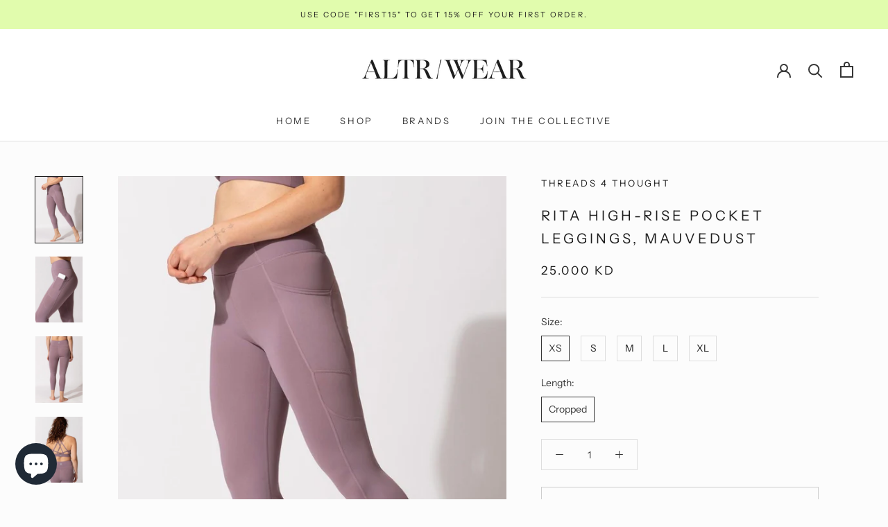

--- FILE ---
content_type: text/html; charset=utf-8
request_url: https://altrwear.com/products/rita-high-rise-pocket-leggings-mauvedust
body_size: 38196
content:
<!doctype html>

<html class="no-js" lang="en">
  <head>
    <meta charset="utf-8"> 
    <meta http-equiv="X-UA-Compatible" content="IE=edge,chrome=1">
    <meta name="viewport" content="width=device-width, initial-scale=1.0, height=device-height, minimum-scale=1.0, maximum-scale=1.0">
    <meta name="theme-color" content="">

    <title>
      Rita High-Rise Pocket Leggings, Mauvedust &ndash; ALTR WEAR
    </title><meta name="description" content="The Rita Pocket High-Rise Sport Legging is high waisted and 7/8 length the perfect performance active legging. Made from sustainable recycled nylon performance jersey, the Rita offers a comfortable amount of compression, stays up during your workout, and perfectly sculpts your booty!   *Model is 5&#39;9 and is wearing size"><link rel="canonical" href="https://altrwear.com/products/rita-high-rise-pocket-leggings-mauvedust"><link rel="shortcut icon" href="//altrwear.com/cdn/shop/files/Favicon_32x32_Gradient_96x.png?v=1673169410" type="image/png"><meta property="og:type" content="product">
  <meta property="og:title" content="Rita High-Rise Pocket Leggings, Mauvedust"><meta property="og:image" content="http://altrwear.com/cdn/shop/products/image_d7b10d9d-d81f-40a4-8db2-2dea92740c2a.jpg?v=1622755520">
    <meta property="og:image:secure_url" content="https://altrwear.com/cdn/shop/products/image_d7b10d9d-d81f-40a4-8db2-2dea92740c2a.jpg?v=1622755520">
    <meta property="og:image:width" content="857">
    <meta property="og:image:height" content="1200"><meta property="product:price:amount" content="25.00">
  <meta property="product:price:currency" content="KWD"><meta property="og:description" content="The Rita Pocket High-Rise Sport Legging is high waisted and 7/8 length the perfect performance active legging. Made from sustainable recycled nylon performance jersey, the Rita offers a comfortable amount of compression, stays up during your workout, and perfectly sculpts your booty!   *Model is 5&#39;9 and is wearing size"><meta property="og:url" content="https://altrwear.com/products/rita-high-rise-pocket-leggings-mauvedust">
<meta property="og:site_name" content="ALTR WEAR"><meta name="twitter:card" content="summary"><meta name="twitter:title" content="Rita High-Rise Pocket Leggings, Mauvedust">
  <meta name="twitter:description" content="

The Rita Pocket High-Rise Sport Legging is high waisted and 7/8 length the perfect performance active legging. Made from sustainable recycled nylon performance jersey, the Rita offers a comfortable amount of compression, stays up during your workout, and perfectly sculpts your booty!
 
*Model is
5&#39;9 and is wearing size S
Features:

Spacious side pockets

Quick-drying
Moisture-wicking
Made with recycled plastic bottles
Stitch detailing
True to size

Fabric:


Eco Nylon Performance Jersey - 77% Recycled Nylon, 23% Spandex


Care:
Machine Wash Cold, Hang Dry

">
  <meta name="twitter:image" content="https://altrwear.com/cdn/shop/products/image_d7b10d9d-d81f-40a4-8db2-2dea92740c2a_600x600_crop_center.jpg?v=1622755520">
    <style>
  @font-face {
  font-family: "Instrument Sans";
  font-weight: 400;
  font-style: normal;
  font-display: fallback;
  src: url("//altrwear.com/cdn/fonts/instrument_sans/instrumentsans_n4.db86542ae5e1596dbdb28c279ae6c2086c4c5bfa.woff2") format("woff2"),
       url("//altrwear.com/cdn/fonts/instrument_sans/instrumentsans_n4.510f1b081e58d08c30978f465518799851ef6d8b.woff") format("woff");
}

  @font-face {
  font-family: "Instrument Sans";
  font-weight: 400;
  font-style: normal;
  font-display: fallback;
  src: url("//altrwear.com/cdn/fonts/instrument_sans/instrumentsans_n4.db86542ae5e1596dbdb28c279ae6c2086c4c5bfa.woff2") format("woff2"),
       url("//altrwear.com/cdn/fonts/instrument_sans/instrumentsans_n4.510f1b081e58d08c30978f465518799851ef6d8b.woff") format("woff");
}


  @font-face {
  font-family: "Instrument Sans";
  font-weight: 700;
  font-style: normal;
  font-display: fallback;
  src: url("//altrwear.com/cdn/fonts/instrument_sans/instrumentsans_n7.e4ad9032e203f9a0977786c356573ced65a7419a.woff2") format("woff2"),
       url("//altrwear.com/cdn/fonts/instrument_sans/instrumentsans_n7.b9e40f166fb7639074ba34738101a9d2990bb41a.woff") format("woff");
}

  @font-face {
  font-family: "Instrument Sans";
  font-weight: 400;
  font-style: italic;
  font-display: fallback;
  src: url("//altrwear.com/cdn/fonts/instrument_sans/instrumentsans_i4.028d3c3cd8d085648c808ceb20cd2fd1eb3560e5.woff2") format("woff2"),
       url("//altrwear.com/cdn/fonts/instrument_sans/instrumentsans_i4.7e90d82df8dee29a99237cd19cc529d2206706a2.woff") format("woff");
}

  @font-face {
  font-family: "Instrument Sans";
  font-weight: 700;
  font-style: italic;
  font-display: fallback;
  src: url("//altrwear.com/cdn/fonts/instrument_sans/instrumentsans_i7.d6063bb5d8f9cbf96eace9e8801697c54f363c6a.woff2") format("woff2"),
       url("//altrwear.com/cdn/fonts/instrument_sans/instrumentsans_i7.ce33afe63f8198a3ac4261b826b560103542cd36.woff") format("woff");
}


  :root {
    --heading-font-family : "Instrument Sans", sans-serif;
    --heading-font-weight : 400;
    --heading-font-style  : normal;

    --text-font-family : "Instrument Sans", sans-serif;
    --text-font-weight : 400;
    --text-font-style  : normal;

    --base-text-font-size   : 14px;
    --default-text-font-size: 14px;--background          : #fcfcfc;
    --background-rgb      : 252, 252, 252;
    --light-background    : #e1fcad;
    --light-background-rgb: 225, 252, 173;
    --heading-color       : #1c1c1c;
    --text-color          : #363636;
    --text-color-rgb      : 54, 54, 54;
    --text-color-light    : #1c1c1c;
    --text-color-light-rgb: 28, 28, 28;
    --link-color          : #ff7140;
    --link-color-rgb      : 255, 113, 64;
    --border-color        : #dedede;
    --border-color-rgb    : 222, 222, 222;

    --button-background    : #e1fcad;
    --button-background-rgb: 225, 252, 173;
    --button-text-color    : #1c1c1c;

    --header-background       : #ffffff;
    --header-heading-color    : #363636;
    --header-light-text-color : #6a6a6a;
    --header-border-color     : #e1e1e1;

    --footer-background    : #f4efe9;
    --footer-text-color    : #6a6a6a;
    --footer-heading-color : #6a6a6a;
    --footer-border-color  : #dfdbd6;

    --navigation-background      : #f4efe9;
    --navigation-background-rgb  : 244, 239, 233;
    --navigation-text-color      : #363636;
    --navigation-text-color-light: rgba(54, 54, 54, 0.5);
    --navigation-border-color    : rgba(54, 54, 54, 0.25);

    --newsletter-popup-background     : #f4efe9;
    --newsletter-popup-text-color     : #1c1c1c;
    --newsletter-popup-text-color-rgb : 28, 28, 28;

    --secondary-elements-background       : #1c1b1b;
    --secondary-elements-background-rgb   : 28, 27, 27;
    --secondary-elements-text-color       : #ffffff;
    --secondary-elements-text-color-light : rgba(255, 255, 255, 0.5);
    --secondary-elements-border-color     : rgba(255, 255, 255, 0.25);

    --product-sale-price-color    : #ff7140;
    --product-sale-price-color-rgb: 255, 113, 64;
    --product-star-rating: #C0DBE9;

    /* Shopify related variables */
    --payment-terms-background-color: #fcfcfc;

    /* Products */

    --horizontal-spacing-four-products-per-row: 20px;
        --horizontal-spacing-two-products-per-row : 20px;

    --vertical-spacing-four-products-per-row: 40px;
        --vertical-spacing-two-products-per-row : 50px;

    /* Animation */
    --drawer-transition-timing: cubic-bezier(0.645, 0.045, 0.355, 1);
    --header-base-height: 80px; /* We set a default for browsers that do not support CSS variables */

    /* Cursors */
    --cursor-zoom-in-svg    : url(//altrwear.com/cdn/shop/t/12/assets/cursor-zoom-in.svg?v=8578428566428653751685737042);
    --cursor-zoom-in-2x-svg : url(//altrwear.com/cdn/shop/t/12/assets/cursor-zoom-in-2x.svg?v=24335053325853958181685737042);
  }
</style>

<script>
  // IE11 does not have support for CSS variables, so we have to polyfill them
  if (!(((window || {}).CSS || {}).supports && window.CSS.supports('(--a: 0)'))) {
    const script = document.createElement('script');
    script.type = 'text/javascript';
    script.src = 'https://cdn.jsdelivr.net/npm/css-vars-ponyfill@2';
    script.onload = function() {
      cssVars({});
    };

    document.getElementsByTagName('head')[0].appendChild(script);
  }
</script>

    <script>window.performance && window.performance.mark && window.performance.mark('shopify.content_for_header.start');</script><meta name="google-site-verification" content="0L8cyAL1LA6pFL7Y_xs6NaXZBT8713jMp5OQWafA5cQ">
<meta id="shopify-digital-wallet" name="shopify-digital-wallet" content="/25201115210/digital_wallets/dialog">
<meta name="shopify-checkout-api-token" content="7a11fd9cbed5caa9a68ce1d64765d90b">
<meta id="in-context-paypal-metadata" data-shop-id="25201115210" data-venmo-supported="false" data-environment="production" data-locale="en_US" data-paypal-v4="true" data-currency="KWD">
<link rel="alternate" type="application/json+oembed" href="https://altrwear.com/products/rita-high-rise-pocket-leggings-mauvedust.oembed">
<script async="async" src="/checkouts/internal/preloads.js?locale=en-KW"></script>
<script id="shopify-features" type="application/json">{"accessToken":"7a11fd9cbed5caa9a68ce1d64765d90b","betas":["rich-media-storefront-analytics"],"domain":"altrwear.com","predictiveSearch":true,"shopId":25201115210,"locale":"en"}</script>
<script>var Shopify = Shopify || {};
Shopify.shop = "altrwear.myshopify.com";
Shopify.locale = "en";
Shopify.currency = {"active":"KWD","rate":"1.0"};
Shopify.country = "KW";
Shopify.theme = {"name":"Current Theme","id":131025699006,"schema_name":"Prestige","schema_version":"5.7.1","theme_store_id":855,"role":"main"};
Shopify.theme.handle = "null";
Shopify.theme.style = {"id":null,"handle":null};
Shopify.cdnHost = "altrwear.com/cdn";
Shopify.routes = Shopify.routes || {};
Shopify.routes.root = "/";</script>
<script type="module">!function(o){(o.Shopify=o.Shopify||{}).modules=!0}(window);</script>
<script>!function(o){function n(){var o=[];function n(){o.push(Array.prototype.slice.apply(arguments))}return n.q=o,n}var t=o.Shopify=o.Shopify||{};t.loadFeatures=n(),t.autoloadFeatures=n()}(window);</script>
<script id="shop-js-analytics" type="application/json">{"pageType":"product"}</script>
<script defer="defer" async type="module" src="//altrwear.com/cdn/shopifycloud/shop-js/modules/v2/client.init-shop-cart-sync_BApSsMSl.en.esm.js"></script>
<script defer="defer" async type="module" src="//altrwear.com/cdn/shopifycloud/shop-js/modules/v2/chunk.common_CBoos6YZ.esm.js"></script>
<script type="module">
  await import("//altrwear.com/cdn/shopifycloud/shop-js/modules/v2/client.init-shop-cart-sync_BApSsMSl.en.esm.js");
await import("//altrwear.com/cdn/shopifycloud/shop-js/modules/v2/chunk.common_CBoos6YZ.esm.js");

  window.Shopify.SignInWithShop?.initShopCartSync?.({"fedCMEnabled":true,"windoidEnabled":true});

</script>
<script>(function() {
  var isLoaded = false;
  function asyncLoad() {
    if (isLoaded) return;
    isLoaded = true;
    var urls = ["https:\/\/instafeed.nfcube.com\/cdn\/ee96fa3a4be10abb1870bbb8cd80aa18.js?shop=altrwear.myshopify.com"];
    for (var i = 0; i < urls.length; i++) {
      var s = document.createElement('script');
      s.type = 'text/javascript';
      s.async = true;
      s.src = urls[i];
      var x = document.getElementsByTagName('script')[0];
      x.parentNode.insertBefore(s, x);
    }
  };
  if(window.attachEvent) {
    window.attachEvent('onload', asyncLoad);
  } else {
    window.addEventListener('load', asyncLoad, false);
  }
})();</script>
<script id="__st">var __st={"a":25201115210,"offset":10800,"reqid":"c847e142-bdfd-49b8-bc7f-d78450f53114-1768880810","pageurl":"altrwear.com\/products\/rita-high-rise-pocket-leggings-mauvedust","u":"0b062b58d26c","p":"product","rtyp":"product","rid":6747230634174};</script>
<script>window.ShopifyPaypalV4VisibilityTracking = true;</script>
<script id="captcha-bootstrap">!function(){'use strict';const t='contact',e='account',n='new_comment',o=[[t,t],['blogs',n],['comments',n],[t,'customer']],c=[[e,'customer_login'],[e,'guest_login'],[e,'recover_customer_password'],[e,'create_customer']],r=t=>t.map((([t,e])=>`form[action*='/${t}']:not([data-nocaptcha='true']) input[name='form_type'][value='${e}']`)).join(','),a=t=>()=>t?[...document.querySelectorAll(t)].map((t=>t.form)):[];function s(){const t=[...o],e=r(t);return a(e)}const i='password',u='form_key',d=['recaptcha-v3-token','g-recaptcha-response','h-captcha-response',i],f=()=>{try{return window.sessionStorage}catch{return}},m='__shopify_v',_=t=>t.elements[u];function p(t,e,n=!1){try{const o=window.sessionStorage,c=JSON.parse(o.getItem(e)),{data:r}=function(t){const{data:e,action:n}=t;return t[m]||n?{data:e,action:n}:{data:t,action:n}}(c);for(const[e,n]of Object.entries(r))t.elements[e]&&(t.elements[e].value=n);n&&o.removeItem(e)}catch(o){console.error('form repopulation failed',{error:o})}}const l='form_type',E='cptcha';function T(t){t.dataset[E]=!0}const w=window,h=w.document,L='Shopify',v='ce_forms',y='captcha';let A=!1;((t,e)=>{const n=(g='f06e6c50-85a8-45c8-87d0-21a2b65856fe',I='https://cdn.shopify.com/shopifycloud/storefront-forms-hcaptcha/ce_storefront_forms_captcha_hcaptcha.v1.5.2.iife.js',D={infoText:'Protected by hCaptcha',privacyText:'Privacy',termsText:'Terms'},(t,e,n)=>{const o=w[L][v],c=o.bindForm;if(c)return c(t,g,e,D).then(n);var r;o.q.push([[t,g,e,D],n]),r=I,A||(h.body.append(Object.assign(h.createElement('script'),{id:'captcha-provider',async:!0,src:r})),A=!0)});var g,I,D;w[L]=w[L]||{},w[L][v]=w[L][v]||{},w[L][v].q=[],w[L][y]=w[L][y]||{},w[L][y].protect=function(t,e){n(t,void 0,e),T(t)},Object.freeze(w[L][y]),function(t,e,n,w,h,L){const[v,y,A,g]=function(t,e,n){const i=e?o:[],u=t?c:[],d=[...i,...u],f=r(d),m=r(i),_=r(d.filter((([t,e])=>n.includes(e))));return[a(f),a(m),a(_),s()]}(w,h,L),I=t=>{const e=t.target;return e instanceof HTMLFormElement?e:e&&e.form},D=t=>v().includes(t);t.addEventListener('submit',(t=>{const e=I(t);if(!e)return;const n=D(e)&&!e.dataset.hcaptchaBound&&!e.dataset.recaptchaBound,o=_(e),c=g().includes(e)&&(!o||!o.value);(n||c)&&t.preventDefault(),c&&!n&&(function(t){try{if(!f())return;!function(t){const e=f();if(!e)return;const n=_(t);if(!n)return;const o=n.value;o&&e.removeItem(o)}(t);const e=Array.from(Array(32),(()=>Math.random().toString(36)[2])).join('');!function(t,e){_(t)||t.append(Object.assign(document.createElement('input'),{type:'hidden',name:u})),t.elements[u].value=e}(t,e),function(t,e){const n=f();if(!n)return;const o=[...t.querySelectorAll(`input[type='${i}']`)].map((({name:t})=>t)),c=[...d,...o],r={};for(const[a,s]of new FormData(t).entries())c.includes(a)||(r[a]=s);n.setItem(e,JSON.stringify({[m]:1,action:t.action,data:r}))}(t,e)}catch(e){console.error('failed to persist form',e)}}(e),e.submit())}));const S=(t,e)=>{t&&!t.dataset[E]&&(n(t,e.some((e=>e===t))),T(t))};for(const o of['focusin','change'])t.addEventListener(o,(t=>{const e=I(t);D(e)&&S(e,y())}));const B=e.get('form_key'),M=e.get(l),P=B&&M;t.addEventListener('DOMContentLoaded',(()=>{const t=y();if(P)for(const e of t)e.elements[l].value===M&&p(e,B);[...new Set([...A(),...v().filter((t=>'true'===t.dataset.shopifyCaptcha))])].forEach((e=>S(e,t)))}))}(h,new URLSearchParams(w.location.search),n,t,e,['guest_login'])})(!0,!0)}();</script>
<script integrity="sha256-4kQ18oKyAcykRKYeNunJcIwy7WH5gtpwJnB7kiuLZ1E=" data-source-attribution="shopify.loadfeatures" defer="defer" src="//altrwear.com/cdn/shopifycloud/storefront/assets/storefront/load_feature-a0a9edcb.js" crossorigin="anonymous"></script>
<script data-source-attribution="shopify.dynamic_checkout.dynamic.init">var Shopify=Shopify||{};Shopify.PaymentButton=Shopify.PaymentButton||{isStorefrontPortableWallets:!0,init:function(){window.Shopify.PaymentButton.init=function(){};var t=document.createElement("script");t.src="https://altrwear.com/cdn/shopifycloud/portable-wallets/latest/portable-wallets.en.js",t.type="module",document.head.appendChild(t)}};
</script>
<script data-source-attribution="shopify.dynamic_checkout.buyer_consent">
  function portableWalletsHideBuyerConsent(e){var t=document.getElementById("shopify-buyer-consent"),n=document.getElementById("shopify-subscription-policy-button");t&&n&&(t.classList.add("hidden"),t.setAttribute("aria-hidden","true"),n.removeEventListener("click",e))}function portableWalletsShowBuyerConsent(e){var t=document.getElementById("shopify-buyer-consent"),n=document.getElementById("shopify-subscription-policy-button");t&&n&&(t.classList.remove("hidden"),t.removeAttribute("aria-hidden"),n.addEventListener("click",e))}window.Shopify?.PaymentButton&&(window.Shopify.PaymentButton.hideBuyerConsent=portableWalletsHideBuyerConsent,window.Shopify.PaymentButton.showBuyerConsent=portableWalletsShowBuyerConsent);
</script>
<script>
  function portableWalletsCleanup(e){e&&e.src&&console.error("Failed to load portable wallets script "+e.src);var t=document.querySelectorAll("shopify-accelerated-checkout .shopify-payment-button__skeleton, shopify-accelerated-checkout-cart .wallet-cart-button__skeleton"),e=document.getElementById("shopify-buyer-consent");for(let e=0;e<t.length;e++)t[e].remove();e&&e.remove()}function portableWalletsNotLoadedAsModule(e){e instanceof ErrorEvent&&"string"==typeof e.message&&e.message.includes("import.meta")&&"string"==typeof e.filename&&e.filename.includes("portable-wallets")&&(window.removeEventListener("error",portableWalletsNotLoadedAsModule),window.Shopify.PaymentButton.failedToLoad=e,"loading"===document.readyState?document.addEventListener("DOMContentLoaded",window.Shopify.PaymentButton.init):window.Shopify.PaymentButton.init())}window.addEventListener("error",portableWalletsNotLoadedAsModule);
</script>

<script type="module" src="https://altrwear.com/cdn/shopifycloud/portable-wallets/latest/portable-wallets.en.js" onError="portableWalletsCleanup(this)" crossorigin="anonymous"></script>
<script nomodule>
  document.addEventListener("DOMContentLoaded", portableWalletsCleanup);
</script>

<link id="shopify-accelerated-checkout-styles" rel="stylesheet" media="screen" href="https://altrwear.com/cdn/shopifycloud/portable-wallets/latest/accelerated-checkout-backwards-compat.css" crossorigin="anonymous">
<style id="shopify-accelerated-checkout-cart">
        #shopify-buyer-consent {
  margin-top: 1em;
  display: inline-block;
  width: 100%;
}

#shopify-buyer-consent.hidden {
  display: none;
}

#shopify-subscription-policy-button {
  background: none;
  border: none;
  padding: 0;
  text-decoration: underline;
  font-size: inherit;
  cursor: pointer;
}

#shopify-subscription-policy-button::before {
  box-shadow: none;
}

      </style>

<script>window.performance && window.performance.mark && window.performance.mark('shopify.content_for_header.end');</script>

    <link rel="stylesheet" href="//altrwear.com/cdn/shop/t/12/assets/theme.css?v=62441372190441597211673170260">

    <script>// This allows to expose several variables to the global scope, to be used in scripts
      window.theme = {
        pageType: "product",
        moneyFormat: "{{amount}} KD",
        moneyWithCurrencyFormat: "{{amount}} KWD",
        currencyCodeEnabled: false,
        productImageSize: "square",
        searchMode: "product,article,page",
        showPageTransition: false,
        showElementStaggering: true,
        showImageZooming: true
      };

      window.routes = {
        rootUrl: "\/",
        rootUrlWithoutSlash: '',
        cartUrl: "\/cart",
        cartAddUrl: "\/cart\/add",
        cartChangeUrl: "\/cart\/change",
        searchUrl: "\/search",
        productRecommendationsUrl: "\/recommendations\/products"
      };

      window.languages = {
        cartAddNote: "Add Order Note",
        cartEditNote: "Edit Order Note",
        productImageLoadingError: "This image could not be loaded. Please try to reload the page.",
        productFormAddToCart: "Add to cart",
        productFormUnavailable: "Unavailable",
        productFormSoldOut: "Sold Out",
        shippingEstimatorOneResult: "1 option available:",
        shippingEstimatorMoreResults: "{{count}} options available:",
        shippingEstimatorNoResults: "No shipping could be found"
      };

      window.lazySizesConfig = {
        loadHidden: false,
        hFac: 0.5,
        expFactor: 2,
        ricTimeout: 150,
        lazyClass: 'Image--lazyLoad',
        loadingClass: 'Image--lazyLoading',
        loadedClass: 'Image--lazyLoaded'
      };

      document.documentElement.className = document.documentElement.className.replace('no-js', 'js');
      document.documentElement.style.setProperty('--window-height', window.innerHeight + 'px');

      // We do a quick detection of some features (we could use Modernizr but for so little...)
      (function() {
        document.documentElement.className += ((window.CSS && window.CSS.supports('(position: sticky) or (position: -webkit-sticky)')) ? ' supports-sticky' : ' no-supports-sticky');
        document.documentElement.className += (window.matchMedia('(-moz-touch-enabled: 1), (hover: none)')).matches ? ' no-supports-hover' : ' supports-hover';
      }());

      
    </script>

    <script src="//altrwear.com/cdn/shop/t/12/assets/lazysizes.min.js?v=174358363404432586981660627183" async></script><script src="//altrwear.com/cdn/shop/t/12/assets/libs.min.js?v=26178543184394469741660627183" defer></script>
    <script src="//altrwear.com/cdn/shop/t/12/assets/theme.js?v=136432947336758271551661787252" defer></script>
    <script src="//altrwear.com/cdn/shop/t/12/assets/custom.js?v=183944157590872491501660627183" defer></script>

    <script>
      (function () {
        window.onpageshow = function() {
          if (window.theme.showPageTransition) {
            var pageTransition = document.querySelector('.PageTransition');

            if (pageTransition) {
              pageTransition.style.visibility = 'visible';
              pageTransition.style.opacity = '0';
            }
          }

          // When the page is loaded from the cache, we have to reload the cart content
          document.documentElement.dispatchEvent(new CustomEvent('cart:refresh', {
            bubbles: true
          }));
        };
      })();
    </script>

    
  <script type="application/ld+json">
  {
    "@context": "http://schema.org",
    "@type": "Product",
    "offers": [{
          "@type": "Offer",
          "name": "XS \/ Cropped",
          "availability":"https://schema.org/InStock",
          "price": 25.0,
          "priceCurrency": "KWD",
          "priceValidUntil": "2026-01-30","url": "/products/rita-high-rise-pocket-leggings-mauvedust?variant=39877225709758"
        },
{
          "@type": "Offer",
          "name": "S \/ Cropped",
          "availability":"https://schema.org/OutOfStock",
          "price": 25.0,
          "priceCurrency": "KWD",
          "priceValidUntil": "2026-01-30","url": "/products/rita-high-rise-pocket-leggings-mauvedust?variant=39877225742526"
        },
{
          "@type": "Offer",
          "name": "M \/ Cropped",
          "availability":"https://schema.org/OutOfStock",
          "price": 25.0,
          "priceCurrency": "KWD",
          "priceValidUntil": "2026-01-30","url": "/products/rita-high-rise-pocket-leggings-mauvedust?variant=39877225808062"
        },
{
          "@type": "Offer",
          "name": "L \/ Cropped",
          "availability":"https://schema.org/OutOfStock",
          "price": 25.0,
          "priceCurrency": "KWD",
          "priceValidUntil": "2026-01-30","url": "/products/rita-high-rise-pocket-leggings-mauvedust?variant=39877225906366"
        },
{
          "@type": "Offer",
          "name": "XL \/ Cropped",
          "availability":"https://schema.org/OutOfStock",
          "price": 25.0,
          "priceCurrency": "KWD",
          "priceValidUntil": "2026-01-30","url": "/products/rita-high-rise-pocket-leggings-mauvedust?variant=39877226070206"
        }
],
    "brand": {
      "name": "Threads 4 Thought"
    },
    "name": "Rita High-Rise Pocket Leggings, Mauvedust",
    "description": "\n\nThe Rita Pocket High-Rise Sport Legging is high waisted and 7\/8 length the perfect performance active legging. Made from sustainable recycled nylon performance jersey, the Rita offers a comfortable amount of compression, stays up during your workout, and perfectly sculpts your booty!\n \n*Model is\n5'9 and is wearing size S\nFeatures:\n\nSpacious side pockets\n\nQuick-drying\nMoisture-wicking\nMade with recycled plastic bottles\nStitch detailing\nTrue to size\n\nFabric:\n\n\nEco Nylon Performance Jersey - 77% Recycled Nylon, 23% Spandex\n\n\nCare:\nMachine Wash Cold, Hang Dry\n\n",
    "category": "Bottoms",
    "url": "/products/rita-high-rise-pocket-leggings-mauvedust",
    "sku": "",
    "image": {
      "@type": "ImageObject",
      "url": "https://altrwear.com/cdn/shop/products/image_d7b10d9d-d81f-40a4-8db2-2dea92740c2a_1024x.jpg?v=1622755520",
      "image": "https://altrwear.com/cdn/shop/products/image_d7b10d9d-d81f-40a4-8db2-2dea92740c2a_1024x.jpg?v=1622755520",
      "name": "Rita High-Rise Pocket Leggings, Mauvedust",
      "width": "1024",
      "height": "1024"
    }
  }
  </script>



  <script type="application/ld+json">
  {
    "@context": "http://schema.org",
    "@type": "BreadcrumbList",
  "itemListElement": [{
      "@type": "ListItem",
      "position": 1,
      "name": "Home",
      "item": "https://altrwear.com"
    },{
          "@type": "ListItem",
          "position": 2,
          "name": "Rita High-Rise Pocket Leggings, Mauvedust",
          "item": "https://altrwear.com/products/rita-high-rise-pocket-leggings-mauvedust"
        }]
  }
  </script>

  <script src="https://cdn.shopify.com/extensions/e4b3a77b-20c9-4161-b1bb-deb87046128d/inbox-1253/assets/inbox-chat-loader.js" type="text/javascript" defer="defer"></script>
<link href="https://monorail-edge.shopifysvc.com" rel="dns-prefetch">
<script>(function(){if ("sendBeacon" in navigator && "performance" in window) {try {var session_token_from_headers = performance.getEntriesByType('navigation')[0].serverTiming.find(x => x.name == '_s').description;} catch {var session_token_from_headers = undefined;}var session_cookie_matches = document.cookie.match(/_shopify_s=([^;]*)/);var session_token_from_cookie = session_cookie_matches && session_cookie_matches.length === 2 ? session_cookie_matches[1] : "";var session_token = session_token_from_headers || session_token_from_cookie || "";function handle_abandonment_event(e) {var entries = performance.getEntries().filter(function(entry) {return /monorail-edge.shopifysvc.com/.test(entry.name);});if (!window.abandonment_tracked && entries.length === 0) {window.abandonment_tracked = true;var currentMs = Date.now();var navigation_start = performance.timing.navigationStart;var payload = {shop_id: 25201115210,url: window.location.href,navigation_start,duration: currentMs - navigation_start,session_token,page_type: "product"};window.navigator.sendBeacon("https://monorail-edge.shopifysvc.com/v1/produce", JSON.stringify({schema_id: "online_store_buyer_site_abandonment/1.1",payload: payload,metadata: {event_created_at_ms: currentMs,event_sent_at_ms: currentMs}}));}}window.addEventListener('pagehide', handle_abandonment_event);}}());</script>
<script id="web-pixels-manager-setup">(function e(e,d,r,n,o){if(void 0===o&&(o={}),!Boolean(null===(a=null===(i=window.Shopify)||void 0===i?void 0:i.analytics)||void 0===a?void 0:a.replayQueue)){var i,a;window.Shopify=window.Shopify||{};var t=window.Shopify;t.analytics=t.analytics||{};var s=t.analytics;s.replayQueue=[],s.publish=function(e,d,r){return s.replayQueue.push([e,d,r]),!0};try{self.performance.mark("wpm:start")}catch(e){}var l=function(){var e={modern:/Edge?\/(1{2}[4-9]|1[2-9]\d|[2-9]\d{2}|\d{4,})\.\d+(\.\d+|)|Firefox\/(1{2}[4-9]|1[2-9]\d|[2-9]\d{2}|\d{4,})\.\d+(\.\d+|)|Chrom(ium|e)\/(9{2}|\d{3,})\.\d+(\.\d+|)|(Maci|X1{2}).+ Version\/(15\.\d+|(1[6-9]|[2-9]\d|\d{3,})\.\d+)([,.]\d+|)( \(\w+\)|)( Mobile\/\w+|) Safari\/|Chrome.+OPR\/(9{2}|\d{3,})\.\d+\.\d+|(CPU[ +]OS|iPhone[ +]OS|CPU[ +]iPhone|CPU IPhone OS|CPU iPad OS)[ +]+(15[._]\d+|(1[6-9]|[2-9]\d|\d{3,})[._]\d+)([._]\d+|)|Android:?[ /-](13[3-9]|1[4-9]\d|[2-9]\d{2}|\d{4,})(\.\d+|)(\.\d+|)|Android.+Firefox\/(13[5-9]|1[4-9]\d|[2-9]\d{2}|\d{4,})\.\d+(\.\d+|)|Android.+Chrom(ium|e)\/(13[3-9]|1[4-9]\d|[2-9]\d{2}|\d{4,})\.\d+(\.\d+|)|SamsungBrowser\/([2-9]\d|\d{3,})\.\d+/,legacy:/Edge?\/(1[6-9]|[2-9]\d|\d{3,})\.\d+(\.\d+|)|Firefox\/(5[4-9]|[6-9]\d|\d{3,})\.\d+(\.\d+|)|Chrom(ium|e)\/(5[1-9]|[6-9]\d|\d{3,})\.\d+(\.\d+|)([\d.]+$|.*Safari\/(?![\d.]+ Edge\/[\d.]+$))|(Maci|X1{2}).+ Version\/(10\.\d+|(1[1-9]|[2-9]\d|\d{3,})\.\d+)([,.]\d+|)( \(\w+\)|)( Mobile\/\w+|) Safari\/|Chrome.+OPR\/(3[89]|[4-9]\d|\d{3,})\.\d+\.\d+|(CPU[ +]OS|iPhone[ +]OS|CPU[ +]iPhone|CPU IPhone OS|CPU iPad OS)[ +]+(10[._]\d+|(1[1-9]|[2-9]\d|\d{3,})[._]\d+)([._]\d+|)|Android:?[ /-](13[3-9]|1[4-9]\d|[2-9]\d{2}|\d{4,})(\.\d+|)(\.\d+|)|Mobile Safari.+OPR\/([89]\d|\d{3,})\.\d+\.\d+|Android.+Firefox\/(13[5-9]|1[4-9]\d|[2-9]\d{2}|\d{4,})\.\d+(\.\d+|)|Android.+Chrom(ium|e)\/(13[3-9]|1[4-9]\d|[2-9]\d{2}|\d{4,})\.\d+(\.\d+|)|Android.+(UC? ?Browser|UCWEB|U3)[ /]?(15\.([5-9]|\d{2,})|(1[6-9]|[2-9]\d|\d{3,})\.\d+)\.\d+|SamsungBrowser\/(5\.\d+|([6-9]|\d{2,})\.\d+)|Android.+MQ{2}Browser\/(14(\.(9|\d{2,})|)|(1[5-9]|[2-9]\d|\d{3,})(\.\d+|))(\.\d+|)|K[Aa][Ii]OS\/(3\.\d+|([4-9]|\d{2,})\.\d+)(\.\d+|)/},d=e.modern,r=e.legacy,n=navigator.userAgent;return n.match(d)?"modern":n.match(r)?"legacy":"unknown"}(),u="modern"===l?"modern":"legacy",c=(null!=n?n:{modern:"",legacy:""})[u],f=function(e){return[e.baseUrl,"/wpm","/b",e.hashVersion,"modern"===e.buildTarget?"m":"l",".js"].join("")}({baseUrl:d,hashVersion:r,buildTarget:u}),m=function(e){var d=e.version,r=e.bundleTarget,n=e.surface,o=e.pageUrl,i=e.monorailEndpoint;return{emit:function(e){var a=e.status,t=e.errorMsg,s=(new Date).getTime(),l=JSON.stringify({metadata:{event_sent_at_ms:s},events:[{schema_id:"web_pixels_manager_load/3.1",payload:{version:d,bundle_target:r,page_url:o,status:a,surface:n,error_msg:t},metadata:{event_created_at_ms:s}}]});if(!i)return console&&console.warn&&console.warn("[Web Pixels Manager] No Monorail endpoint provided, skipping logging."),!1;try{return self.navigator.sendBeacon.bind(self.navigator)(i,l)}catch(e){}var u=new XMLHttpRequest;try{return u.open("POST",i,!0),u.setRequestHeader("Content-Type","text/plain"),u.send(l),!0}catch(e){return console&&console.warn&&console.warn("[Web Pixels Manager] Got an unhandled error while logging to Monorail."),!1}}}}({version:r,bundleTarget:l,surface:e.surface,pageUrl:self.location.href,monorailEndpoint:e.monorailEndpoint});try{o.browserTarget=l,function(e){var d=e.src,r=e.async,n=void 0===r||r,o=e.onload,i=e.onerror,a=e.sri,t=e.scriptDataAttributes,s=void 0===t?{}:t,l=document.createElement("script"),u=document.querySelector("head"),c=document.querySelector("body");if(l.async=n,l.src=d,a&&(l.integrity=a,l.crossOrigin="anonymous"),s)for(var f in s)if(Object.prototype.hasOwnProperty.call(s,f))try{l.dataset[f]=s[f]}catch(e){}if(o&&l.addEventListener("load",o),i&&l.addEventListener("error",i),u)u.appendChild(l);else{if(!c)throw new Error("Did not find a head or body element to append the script");c.appendChild(l)}}({src:f,async:!0,onload:function(){if(!function(){var e,d;return Boolean(null===(d=null===(e=window.Shopify)||void 0===e?void 0:e.analytics)||void 0===d?void 0:d.initialized)}()){var d=window.webPixelsManager.init(e)||void 0;if(d){var r=window.Shopify.analytics;r.replayQueue.forEach((function(e){var r=e[0],n=e[1],o=e[2];d.publishCustomEvent(r,n,o)})),r.replayQueue=[],r.publish=d.publishCustomEvent,r.visitor=d.visitor,r.initialized=!0}}},onerror:function(){return m.emit({status:"failed",errorMsg:"".concat(f," has failed to load")})},sri:function(e){var d=/^sha384-[A-Za-z0-9+/=]+$/;return"string"==typeof e&&d.test(e)}(c)?c:"",scriptDataAttributes:o}),m.emit({status:"loading"})}catch(e){m.emit({status:"failed",errorMsg:(null==e?void 0:e.message)||"Unknown error"})}}})({shopId: 25201115210,storefrontBaseUrl: "https://altrwear.com",extensionsBaseUrl: "https://extensions.shopifycdn.com/cdn/shopifycloud/web-pixels-manager",monorailEndpoint: "https://monorail-edge.shopifysvc.com/unstable/produce_batch",surface: "storefront-renderer",enabledBetaFlags: ["2dca8a86"],webPixelsConfigList: [{"id":"609714366","configuration":"{\"config\":\"{\\\"pixel_id\\\":\\\"AW-456544687\\\",\\\"target_country\\\":\\\"KW\\\",\\\"gtag_events\\\":[{\\\"type\\\":\\\"page_view\\\",\\\"action_label\\\":\\\"AW-456544687\\\/00wVCLz8oe4BEK-j2dkB\\\"},{\\\"type\\\":\\\"purchase\\\",\\\"action_label\\\":\\\"AW-456544687\\\/WiNzCL_8oe4BEK-j2dkB\\\"},{\\\"type\\\":\\\"view_item\\\",\\\"action_label\\\":\\\"AW-456544687\\\/wP7dCML8oe4BEK-j2dkB\\\"},{\\\"type\\\":\\\"add_to_cart\\\",\\\"action_label\\\":\\\"AW-456544687\\\/eEGfCMX8oe4BEK-j2dkB\\\"},{\\\"type\\\":\\\"begin_checkout\\\",\\\"action_label\\\":\\\"AW-456544687\\\/Ri2QCMj8oe4BEK-j2dkB\\\"},{\\\"type\\\":\\\"search\\\",\\\"action_label\\\":\\\"AW-456544687\\\/Ve47CMv8oe4BEK-j2dkB\\\"},{\\\"type\\\":\\\"add_payment_info\\\",\\\"action_label\\\":\\\"AW-456544687\\\/aa_HCM78oe4BEK-j2dkB\\\"}],\\\"enable_monitoring_mode\\\":false}\"}","eventPayloadVersion":"v1","runtimeContext":"OPEN","scriptVersion":"b2a88bafab3e21179ed38636efcd8a93","type":"APP","apiClientId":1780363,"privacyPurposes":[],"dataSharingAdjustments":{"protectedCustomerApprovalScopes":["read_customer_address","read_customer_email","read_customer_name","read_customer_personal_data","read_customer_phone"]}},{"id":"80740542","eventPayloadVersion":"v1","runtimeContext":"LAX","scriptVersion":"1","type":"CUSTOM","privacyPurposes":["ANALYTICS"],"name":"Google Analytics tag (migrated)"},{"id":"shopify-app-pixel","configuration":"{}","eventPayloadVersion":"v1","runtimeContext":"STRICT","scriptVersion":"0450","apiClientId":"shopify-pixel","type":"APP","privacyPurposes":["ANALYTICS","MARKETING"]},{"id":"shopify-custom-pixel","eventPayloadVersion":"v1","runtimeContext":"LAX","scriptVersion":"0450","apiClientId":"shopify-pixel","type":"CUSTOM","privacyPurposes":["ANALYTICS","MARKETING"]}],isMerchantRequest: false,initData: {"shop":{"name":"ALTR WEAR","paymentSettings":{"currencyCode":"KWD"},"myshopifyDomain":"altrwear.myshopify.com","countryCode":"KW","storefrontUrl":"https:\/\/altrwear.com"},"customer":null,"cart":null,"checkout":null,"productVariants":[{"price":{"amount":25.0,"currencyCode":"KWD"},"product":{"title":"Rita High-Rise Pocket Leggings, Mauvedust","vendor":"Threads 4 Thought","id":"6747230634174","untranslatedTitle":"Rita High-Rise Pocket Leggings, Mauvedust","url":"\/products\/rita-high-rise-pocket-leggings-mauvedust","type":"Bottoms"},"id":"39877225709758","image":{"src":"\/\/altrwear.com\/cdn\/shop\/products\/image_d7b10d9d-d81f-40a4-8db2-2dea92740c2a.jpg?v=1622755520"},"sku":"","title":"XS \/ Cropped","untranslatedTitle":"XS \/ Cropped"},{"price":{"amount":25.0,"currencyCode":"KWD"},"product":{"title":"Rita High-Rise Pocket Leggings, Mauvedust","vendor":"Threads 4 Thought","id":"6747230634174","untranslatedTitle":"Rita High-Rise Pocket Leggings, Mauvedust","url":"\/products\/rita-high-rise-pocket-leggings-mauvedust","type":"Bottoms"},"id":"39877225742526","image":{"src":"\/\/altrwear.com\/cdn\/shop\/products\/image_d7b10d9d-d81f-40a4-8db2-2dea92740c2a.jpg?v=1622755520"},"sku":"","title":"S \/ Cropped","untranslatedTitle":"S \/ Cropped"},{"price":{"amount":25.0,"currencyCode":"KWD"},"product":{"title":"Rita High-Rise Pocket Leggings, Mauvedust","vendor":"Threads 4 Thought","id":"6747230634174","untranslatedTitle":"Rita High-Rise Pocket Leggings, Mauvedust","url":"\/products\/rita-high-rise-pocket-leggings-mauvedust","type":"Bottoms"},"id":"39877225808062","image":{"src":"\/\/altrwear.com\/cdn\/shop\/products\/image_d7b10d9d-d81f-40a4-8db2-2dea92740c2a.jpg?v=1622755520"},"sku":"","title":"M \/ Cropped","untranslatedTitle":"M \/ Cropped"},{"price":{"amount":25.0,"currencyCode":"KWD"},"product":{"title":"Rita High-Rise Pocket Leggings, Mauvedust","vendor":"Threads 4 Thought","id":"6747230634174","untranslatedTitle":"Rita High-Rise Pocket Leggings, Mauvedust","url":"\/products\/rita-high-rise-pocket-leggings-mauvedust","type":"Bottoms"},"id":"39877225906366","image":{"src":"\/\/altrwear.com\/cdn\/shop\/products\/image_d7b10d9d-d81f-40a4-8db2-2dea92740c2a.jpg?v=1622755520"},"sku":"","title":"L \/ Cropped","untranslatedTitle":"L \/ Cropped"},{"price":{"amount":25.0,"currencyCode":"KWD"},"product":{"title":"Rita High-Rise Pocket Leggings, Mauvedust","vendor":"Threads 4 Thought","id":"6747230634174","untranslatedTitle":"Rita High-Rise Pocket Leggings, Mauvedust","url":"\/products\/rita-high-rise-pocket-leggings-mauvedust","type":"Bottoms"},"id":"39877226070206","image":{"src":"\/\/altrwear.com\/cdn\/shop\/products\/image_d7b10d9d-d81f-40a4-8db2-2dea92740c2a.jpg?v=1622755520"},"sku":"","title":"XL \/ Cropped","untranslatedTitle":"XL \/ Cropped"}],"purchasingCompany":null},},"https://altrwear.com/cdn","fcfee988w5aeb613cpc8e4bc33m6693e112",{"modern":"","legacy":""},{"shopId":"25201115210","storefrontBaseUrl":"https:\/\/altrwear.com","extensionBaseUrl":"https:\/\/extensions.shopifycdn.com\/cdn\/shopifycloud\/web-pixels-manager","surface":"storefront-renderer","enabledBetaFlags":"[\"2dca8a86\"]","isMerchantRequest":"false","hashVersion":"fcfee988w5aeb613cpc8e4bc33m6693e112","publish":"custom","events":"[[\"page_viewed\",{}],[\"product_viewed\",{\"productVariant\":{\"price\":{\"amount\":25.0,\"currencyCode\":\"KWD\"},\"product\":{\"title\":\"Rita High-Rise Pocket Leggings, Mauvedust\",\"vendor\":\"Threads 4 Thought\",\"id\":\"6747230634174\",\"untranslatedTitle\":\"Rita High-Rise Pocket Leggings, Mauvedust\",\"url\":\"\/products\/rita-high-rise-pocket-leggings-mauvedust\",\"type\":\"Bottoms\"},\"id\":\"39877225709758\",\"image\":{\"src\":\"\/\/altrwear.com\/cdn\/shop\/products\/image_d7b10d9d-d81f-40a4-8db2-2dea92740c2a.jpg?v=1622755520\"},\"sku\":\"\",\"title\":\"XS \/ Cropped\",\"untranslatedTitle\":\"XS \/ Cropped\"}}]]"});</script><script>
  window.ShopifyAnalytics = window.ShopifyAnalytics || {};
  window.ShopifyAnalytics.meta = window.ShopifyAnalytics.meta || {};
  window.ShopifyAnalytics.meta.currency = 'KWD';
  var meta = {"product":{"id":6747230634174,"gid":"gid:\/\/shopify\/Product\/6747230634174","vendor":"Threads 4 Thought","type":"Bottoms","handle":"rita-high-rise-pocket-leggings-mauvedust","variants":[{"id":39877225709758,"price":2500,"name":"Rita High-Rise Pocket Leggings, Mauvedust - XS \/ Cropped","public_title":"XS \/ Cropped","sku":""},{"id":39877225742526,"price":2500,"name":"Rita High-Rise Pocket Leggings, Mauvedust - S \/ Cropped","public_title":"S \/ Cropped","sku":""},{"id":39877225808062,"price":2500,"name":"Rita High-Rise Pocket Leggings, Mauvedust - M \/ Cropped","public_title":"M \/ Cropped","sku":""},{"id":39877225906366,"price":2500,"name":"Rita High-Rise Pocket Leggings, Mauvedust - L \/ Cropped","public_title":"L \/ Cropped","sku":""},{"id":39877226070206,"price":2500,"name":"Rita High-Rise Pocket Leggings, Mauvedust - XL \/ Cropped","public_title":"XL \/ Cropped","sku":""}],"remote":false},"page":{"pageType":"product","resourceType":"product","resourceId":6747230634174,"requestId":"c847e142-bdfd-49b8-bc7f-d78450f53114-1768880810"}};
  for (var attr in meta) {
    window.ShopifyAnalytics.meta[attr] = meta[attr];
  }
</script>
<script class="analytics">
  (function () {
    var customDocumentWrite = function(content) {
      var jquery = null;

      if (window.jQuery) {
        jquery = window.jQuery;
      } else if (window.Checkout && window.Checkout.$) {
        jquery = window.Checkout.$;
      }

      if (jquery) {
        jquery('body').append(content);
      }
    };

    var hasLoggedConversion = function(token) {
      if (token) {
        return document.cookie.indexOf('loggedConversion=' + token) !== -1;
      }
      return false;
    }

    var setCookieIfConversion = function(token) {
      if (token) {
        var twoMonthsFromNow = new Date(Date.now());
        twoMonthsFromNow.setMonth(twoMonthsFromNow.getMonth() + 2);

        document.cookie = 'loggedConversion=' + token + '; expires=' + twoMonthsFromNow;
      }
    }

    var trekkie = window.ShopifyAnalytics.lib = window.trekkie = window.trekkie || [];
    if (trekkie.integrations) {
      return;
    }
    trekkie.methods = [
      'identify',
      'page',
      'ready',
      'track',
      'trackForm',
      'trackLink'
    ];
    trekkie.factory = function(method) {
      return function() {
        var args = Array.prototype.slice.call(arguments);
        args.unshift(method);
        trekkie.push(args);
        return trekkie;
      };
    };
    for (var i = 0; i < trekkie.methods.length; i++) {
      var key = trekkie.methods[i];
      trekkie[key] = trekkie.factory(key);
    }
    trekkie.load = function(config) {
      trekkie.config = config || {};
      trekkie.config.initialDocumentCookie = document.cookie;
      var first = document.getElementsByTagName('script')[0];
      var script = document.createElement('script');
      script.type = 'text/javascript';
      script.onerror = function(e) {
        var scriptFallback = document.createElement('script');
        scriptFallback.type = 'text/javascript';
        scriptFallback.onerror = function(error) {
                var Monorail = {
      produce: function produce(monorailDomain, schemaId, payload) {
        var currentMs = new Date().getTime();
        var event = {
          schema_id: schemaId,
          payload: payload,
          metadata: {
            event_created_at_ms: currentMs,
            event_sent_at_ms: currentMs
          }
        };
        return Monorail.sendRequest("https://" + monorailDomain + "/v1/produce", JSON.stringify(event));
      },
      sendRequest: function sendRequest(endpointUrl, payload) {
        // Try the sendBeacon API
        if (window && window.navigator && typeof window.navigator.sendBeacon === 'function' && typeof window.Blob === 'function' && !Monorail.isIos12()) {
          var blobData = new window.Blob([payload], {
            type: 'text/plain'
          });

          if (window.navigator.sendBeacon(endpointUrl, blobData)) {
            return true;
          } // sendBeacon was not successful

        } // XHR beacon

        var xhr = new XMLHttpRequest();

        try {
          xhr.open('POST', endpointUrl);
          xhr.setRequestHeader('Content-Type', 'text/plain');
          xhr.send(payload);
        } catch (e) {
          console.log(e);
        }

        return false;
      },
      isIos12: function isIos12() {
        return window.navigator.userAgent.lastIndexOf('iPhone; CPU iPhone OS 12_') !== -1 || window.navigator.userAgent.lastIndexOf('iPad; CPU OS 12_') !== -1;
      }
    };
    Monorail.produce('monorail-edge.shopifysvc.com',
      'trekkie_storefront_load_errors/1.1',
      {shop_id: 25201115210,
      theme_id: 131025699006,
      app_name: "storefront",
      context_url: window.location.href,
      source_url: "//altrwear.com/cdn/s/trekkie.storefront.cd680fe47e6c39ca5d5df5f0a32d569bc48c0f27.min.js"});

        };
        scriptFallback.async = true;
        scriptFallback.src = '//altrwear.com/cdn/s/trekkie.storefront.cd680fe47e6c39ca5d5df5f0a32d569bc48c0f27.min.js';
        first.parentNode.insertBefore(scriptFallback, first);
      };
      script.async = true;
      script.src = '//altrwear.com/cdn/s/trekkie.storefront.cd680fe47e6c39ca5d5df5f0a32d569bc48c0f27.min.js';
      first.parentNode.insertBefore(script, first);
    };
    trekkie.load(
      {"Trekkie":{"appName":"storefront","development":false,"defaultAttributes":{"shopId":25201115210,"isMerchantRequest":null,"themeId":131025699006,"themeCityHash":"14917153911157983391","contentLanguage":"en","currency":"KWD","eventMetadataId":"1bd67647-93c6-434f-8472-b4ac69540553"},"isServerSideCookieWritingEnabled":true,"monorailRegion":"shop_domain","enabledBetaFlags":["65f19447"]},"Session Attribution":{},"S2S":{"facebookCapiEnabled":false,"source":"trekkie-storefront-renderer","apiClientId":580111}}
    );

    var loaded = false;
    trekkie.ready(function() {
      if (loaded) return;
      loaded = true;

      window.ShopifyAnalytics.lib = window.trekkie;

      var originalDocumentWrite = document.write;
      document.write = customDocumentWrite;
      try { window.ShopifyAnalytics.merchantGoogleAnalytics.call(this); } catch(error) {};
      document.write = originalDocumentWrite;

      window.ShopifyAnalytics.lib.page(null,{"pageType":"product","resourceType":"product","resourceId":6747230634174,"requestId":"c847e142-bdfd-49b8-bc7f-d78450f53114-1768880810","shopifyEmitted":true});

      var match = window.location.pathname.match(/checkouts\/(.+)\/(thank_you|post_purchase)/)
      var token = match? match[1]: undefined;
      if (!hasLoggedConversion(token)) {
        setCookieIfConversion(token);
        window.ShopifyAnalytics.lib.track("Viewed Product",{"currency":"KWD","variantId":39877225709758,"productId":6747230634174,"productGid":"gid:\/\/shopify\/Product\/6747230634174","name":"Rita High-Rise Pocket Leggings, Mauvedust - XS \/ Cropped","price":"25.000","sku":"","brand":"Threads 4 Thought","variant":"XS \/ Cropped","category":"Bottoms","nonInteraction":true,"remote":false},undefined,undefined,{"shopifyEmitted":true});
      window.ShopifyAnalytics.lib.track("monorail:\/\/trekkie_storefront_viewed_product\/1.1",{"currency":"KWD","variantId":39877225709758,"productId":6747230634174,"productGid":"gid:\/\/shopify\/Product\/6747230634174","name":"Rita High-Rise Pocket Leggings, Mauvedust - XS \/ Cropped","price":"25.000","sku":"","brand":"Threads 4 Thought","variant":"XS \/ Cropped","category":"Bottoms","nonInteraction":true,"remote":false,"referer":"https:\/\/altrwear.com\/products\/rita-high-rise-pocket-leggings-mauvedust"});
      }
    });


        var eventsListenerScript = document.createElement('script');
        eventsListenerScript.async = true;
        eventsListenerScript.src = "//altrwear.com/cdn/shopifycloud/storefront/assets/shop_events_listener-3da45d37.js";
        document.getElementsByTagName('head')[0].appendChild(eventsListenerScript);

})();</script>
  <script>
  if (!window.ga || (window.ga && typeof window.ga !== 'function')) {
    window.ga = function ga() {
      (window.ga.q = window.ga.q || []).push(arguments);
      if (window.Shopify && window.Shopify.analytics && typeof window.Shopify.analytics.publish === 'function') {
        window.Shopify.analytics.publish("ga_stub_called", {}, {sendTo: "google_osp_migration"});
      }
      console.error("Shopify's Google Analytics stub called with:", Array.from(arguments), "\nSee https://help.shopify.com/manual/promoting-marketing/pixels/pixel-migration#google for more information.");
    };
    if (window.Shopify && window.Shopify.analytics && typeof window.Shopify.analytics.publish === 'function') {
      window.Shopify.analytics.publish("ga_stub_initialized", {}, {sendTo: "google_osp_migration"});
    }
  }
</script>
<script
  defer
  src="https://altrwear.com/cdn/shopifycloud/perf-kit/shopify-perf-kit-3.0.4.min.js"
  data-application="storefront-renderer"
  data-shop-id="25201115210"
  data-render-region="gcp-us-central1"
  data-page-type="product"
  data-theme-instance-id="131025699006"
  data-theme-name="Prestige"
  data-theme-version="5.7.1"
  data-monorail-region="shop_domain"
  data-resource-timing-sampling-rate="10"
  data-shs="true"
  data-shs-beacon="true"
  data-shs-export-with-fetch="true"
  data-shs-logs-sample-rate="1"
  data-shs-beacon-endpoint="https://altrwear.com/api/collect"
></script>
</head><body class="prestige--v4 features--heading-normal features--heading-uppercase features--show-image-zooming features--show-element-staggering  template-product"><svg class="u-visually-hidden">
      <linearGradient id="rating-star-gradient-half">
        <stop offset="50%" stop-color="var(--product-star-rating)" />
        <stop offset="50%" stop-color="var(--text-color-light)" />
      </linearGradient>
    </svg>

    <a class="PageSkipLink u-visually-hidden" href="#main">Skip to content</a>
    <span class="LoadingBar"></span>
    <div class="PageOverlay"></div><div id="shopify-section-popup" class="shopify-section"></div>
    <div id="shopify-section-sidebar-menu" class="shopify-section"><section id="sidebar-menu" class="SidebarMenu Drawer Drawer--small Drawer--fromLeft" aria-hidden="true" data-section-id="sidebar-menu" data-section-type="sidebar-menu">
    <header class="Drawer__Header" data-drawer-animated-left>
      <button class="Drawer__Close Icon-Wrapper--clickable" data-action="close-drawer" data-drawer-id="sidebar-menu" aria-label="Close navigation"><svg class="Icon Icon--close " role="presentation" viewBox="0 0 16 14">
      <path d="M15 0L1 14m14 0L1 0" stroke="currentColor" fill="none" fill-rule="evenodd"></path>
    </svg></button>
    </header>

    <div class="Drawer__Content">
      <div class="Drawer__Main" data-drawer-animated-left data-scrollable>
        <div class="Drawer__Container">
          <nav class="SidebarMenu__Nav SidebarMenu__Nav--primary" aria-label="Sidebar navigation"><div class="Collapsible"><a href="/" class="Collapsible__Button Heading Link Link--primary u-h6">Home</a></div><div class="Collapsible"><button class="Collapsible__Button Heading u-h6" data-action="toggle-collapsible" aria-expanded="false">Shop<span class="Collapsible__Plus"></span>
                  </button>

                  <div class="Collapsible__Inner">
                    <div class="Collapsible__Content"><div class="Collapsible"><button class="Collapsible__Button Heading Text--subdued Link--primary u-h7" data-action="toggle-collapsible" aria-expanded="false">Women<span class="Collapsible__Plus"></span>
                            </button>

                            <div class="Collapsible__Inner">
                              <div class="Collapsible__Content">
                                <ul class="Linklist Linklist--bordered Linklist--spacingLoose"><li class="Linklist__Item">
                                      <a href="/collections/sports-bras/Women" class="Text--subdued Link Link--primary">Sportsbras</a>
                                    </li><li class="Linklist__Item">
                                      <a href="/collections/tops/Women" class="Text--subdued Link Link--primary">Tops</a>
                                    </li><li class="Linklist__Item">
                                      <a href="/collections/leggings/Women" class="Text--subdued Link Link--primary">Leggings</a>
                                    </li><li class="Linklist__Item">
                                      <a href="/collections/shorts" class="Text--subdued Link Link--primary">Shorts</a>
                                    </li></ul>
                              </div>
                            </div></div><div class="Collapsible"><button class="Collapsible__Button Heading Text--subdued Link--primary u-h7" data-action="toggle-collapsible" aria-expanded="false">Maternity<span class="Collapsible__Plus"></span>
                            </button>

                            <div class="Collapsible__Inner">
                              <div class="Collapsible__Content">
                                <ul class="Linklist Linklist--bordered Linklist--spacingLoose"><li class="Linklist__Item">
                                      <a href="/collections/maternity/leggings" class="Text--subdued Link Link--primary">Leggings</a>
                                    </li><li class="Linklist__Item">
                                      <a href="/collections/maternity/tops" class="Text--subdued Link Link--primary">Tops</a>
                                    </li><li class="Linklist__Item">
                                      <a href="/collections/maternity/Sports-bras" class="Text--subdued Link Link--primary">Sportsbras</a>
                                    </li><li class="Linklist__Item">
                                      <a href="/collections/maternity" class="Text--subdued Link Link--primary">All</a>
                                    </li></ul>
                              </div>
                            </div></div><div class="Collapsible"><button class="Collapsible__Button Heading Text--subdued Link--primary u-h7" data-action="toggle-collapsible" aria-expanded="false">Men<span class="Collapsible__Plus"></span>
                            </button>

                            <div class="Collapsible__Inner">
                              <div class="Collapsible__Content">
                                <ul class="Linklist Linklist--bordered Linklist--spacingLoose"><li class="Linklist__Item">
                                      <a href="/collections/tops/Mens" class="Text--subdued Link Link--primary">Tops</a>
                                    </li></ul>
                              </div>
                            </div></div></div>
                  </div></div><div class="Collapsible"><button class="Collapsible__Button Heading u-h6" data-action="toggle-collapsible" aria-expanded="false">Brands<span class="Collapsible__Plus"></span>
                  </button>

                  <div class="Collapsible__Inner">
                    <div class="Collapsible__Content"><div class="Collapsible"><button class="Collapsible__Button Heading Text--subdued Link--primary u-h7" data-action="toggle-collapsible" aria-expanded="false">Girlfriend Collective<span class="Collapsible__Plus"></span>
                            </button>

                            <div class="Collapsible__Inner">
                              <div class="Collapsible__Content">
                                <ul class="Linklist Linklist--bordered Linklist--spacingLoose"><li class="Linklist__Item">
                                      <a href="/collections/float-collection" class="Text--subdued Link Link--primary">Float Collection</a>
                                    </li><li class="Linklist__Item">
                                      <a href="/collections/rib-collection" class="Text--subdued Link Link--primary">Rib Collection</a>
                                    </li><li class="Linklist__Item">
                                      <a href="/collections/girlfriend-collective" class="Text--subdued Link Link--primary">All</a>
                                    </li></ul>
                              </div>
                            </div></div><div class="Collapsible"><a href="/collections/nature-hommage" class="Collapsible__Button Heading Text--subdued Link Link--primary u-h7">Nature Hommage</a></div><div class="Collapsible"><a href="/collections/veja" class="Collapsible__Button Heading Text--subdued Link Link--primary u-h7">Veja</a></div><div class="Collapsible"><a href="/collections/threads-4-thought" class="Collapsible__Button Heading Text--subdued Link Link--primary u-h7">Threads 4 Thought</a></div><div class="Collapsible"><a href="/collections/d-k-active" class="Collapsible__Button Heading Text--subdued Link Link--primary u-h7">D+K Active</a></div><div class="Collapsible"><a href="/collections/organic-basics" class="Collapsible__Button Heading Text--subdued Link Link--primary u-h7">Organic Basics</a></div></div>
                  </div></div><div class="Collapsible"><a href="/pages/trainers-and-coaches" class="Collapsible__Button Heading Link Link--primary u-h6">Join the collective</a></div></nav><nav class="SidebarMenu__Nav SidebarMenu__Nav--secondary">
            <ul class="Linklist Linklist--spacingLoose"><li class="Linklist__Item">
                  <a href="/pages/about" class="Text--subdued Link Link--primary">About ALTR WEAR</a>
                </li><li class="Linklist__Item">
                  <a href="/pages/faqs" class="Text--subdued Link Link--primary">FAQs</a>
                </li><li class="Linklist__Item">
                  <a href="/pages/size-guide-1" class="Text--subdued Link Link--primary">Size Guide</a>
                </li><li class="Linklist__Item">
                  <a href="/pages/store-locator" class="Text--subdued Link Link--primary">Store Locator</a>
                </li><li class="Linklist__Item">
                  <a href="/pages/contact-us" class="Text--subdued Link Link--primary">Contact Us</a>
                </li><li class="Linklist__Item">
                  <a href="/policies/refund-policy" class="Text--subdued Link Link--primary">Refund policy</a>
                </li><li class="Linklist__Item">
                  <a href="/policies/privacy-policy" class="Text--subdued Link Link--primary">Privacy Policy</a>
                </li><li class="Linklist__Item">
                  <a href="/policies/terms-of-service" class="Text--subdued Link Link--primary">Terms of Service</a>
                </li><li class="Linklist__Item">
                  <a href="/collections/all" class="Text--subdued Link Link--primary">All products</a>
                </li><li class="Linklist__Item">
                  <a href="/account" class="Text--subdued Link Link--primary">Account</a>
                </li></ul>
          </nav>
        </div>
      </div><aside class="Drawer__Footer" data-drawer-animated-bottom><ul class="SidebarMenu__Social HorizontalList HorizontalList--spacingFill">
    <li class="HorizontalList__Item">
      <a href="https://instagram.com/altr.wear" class="Link Link--primary" target="_blank" rel="noopener" aria-label="Instagram">
        <span class="Icon-Wrapper--clickable"><svg class="Icon Icon--instagram " role="presentation" viewBox="0 0 32 32">
      <path d="M15.994 2.886c4.273 0 4.775.019 6.464.095 1.562.07 2.406.33 2.971.552.749.292 1.283.635 1.841 1.194s.908 1.092 1.194 1.841c.216.565.483 1.41.552 2.971.076 1.689.095 2.19.095 6.464s-.019 4.775-.095 6.464c-.07 1.562-.33 2.406-.552 2.971-.292.749-.635 1.283-1.194 1.841s-1.092.908-1.841 1.194c-.565.216-1.41.483-2.971.552-1.689.076-2.19.095-6.464.095s-4.775-.019-6.464-.095c-1.562-.07-2.406-.33-2.971-.552-.749-.292-1.283-.635-1.841-1.194s-.908-1.092-1.194-1.841c-.216-.565-.483-1.41-.552-2.971-.076-1.689-.095-2.19-.095-6.464s.019-4.775.095-6.464c.07-1.562.33-2.406.552-2.971.292-.749.635-1.283 1.194-1.841s1.092-.908 1.841-1.194c.565-.216 1.41-.483 2.971-.552 1.689-.083 2.19-.095 6.464-.095zm0-2.883c-4.343 0-4.889.019-6.597.095-1.702.076-2.864.349-3.879.743-1.054.406-1.943.959-2.832 1.848S1.251 4.473.838 5.521C.444 6.537.171 7.699.095 9.407.019 11.109 0 11.655 0 15.997s.019 4.889.095 6.597c.076 1.702.349 2.864.743 3.886.406 1.054.959 1.943 1.848 2.832s1.784 1.435 2.832 1.848c1.016.394 2.178.667 3.886.743s2.248.095 6.597.095 4.889-.019 6.597-.095c1.702-.076 2.864-.349 3.886-.743 1.054-.406 1.943-.959 2.832-1.848s1.435-1.784 1.848-2.832c.394-1.016.667-2.178.743-3.886s.095-2.248.095-6.597-.019-4.889-.095-6.597c-.076-1.702-.349-2.864-.743-3.886-.406-1.054-.959-1.943-1.848-2.832S27.532 1.247 26.484.834C25.468.44 24.306.167 22.598.091c-1.714-.07-2.26-.089-6.603-.089zm0 7.778c-4.533 0-8.216 3.676-8.216 8.216s3.683 8.216 8.216 8.216 8.216-3.683 8.216-8.216-3.683-8.216-8.216-8.216zm0 13.549c-2.946 0-5.333-2.387-5.333-5.333s2.387-5.333 5.333-5.333 5.333 2.387 5.333 5.333-2.387 5.333-5.333 5.333zM26.451 7.457c0 1.059-.858 1.917-1.917 1.917s-1.917-.858-1.917-1.917c0-1.059.858-1.917 1.917-1.917s1.917.858 1.917 1.917z"></path>
    </svg></span>
      </a>
    </li>

    

  </ul>

</aside></div>
</section>

</div>
<div id="sidebar-cart" class="Drawer Drawer--fromRight" aria-hidden="true" data-section-id="cart" data-section-type="cart" data-section-settings='{
  "type": "drawer",
  "itemCount": 0,
  "drawer": true,
  "hasShippingEstimator": false
}'>
  <div class="Drawer__Header Drawer__Header--bordered Drawer__Container">
      <span class="Drawer__Title Heading u-h4">Cart</span>

      <button class="Drawer__Close Icon-Wrapper--clickable" data-action="close-drawer" data-drawer-id="sidebar-cart" aria-label="Close cart"><svg class="Icon Icon--close " role="presentation" viewBox="0 0 16 14">
      <path d="M15 0L1 14m14 0L1 0" stroke="currentColor" fill="none" fill-rule="evenodd"></path>
    </svg></button>
  </div>

  <form class="Cart Drawer__Content" action="/cart" method="POST" novalidate>
    <div class="Drawer__Main" data-scrollable><div class="Cart__ShippingNotice Text--subdued">
          <div class="Drawer__Container"><p>Spend <span>50.000 KD</span> more and get free shipping!</p></div>
        </div><p class="Cart__Empty Heading u-h5">Your cart is empty</p></div></form>
</div>
<div class="PageContainer">
      <div id="shopify-section-announcement" class="shopify-section"><section id="section-announcement" data-section-id="announcement" data-section-type="announcement-bar">
      <div class="AnnouncementBar">
        <div class="AnnouncementBar__Wrapper">
          <p class="AnnouncementBar__Content Heading"><a href="/collections">Use code &quot;FIRST15&quot; to get 15% off your first order.</a></p>
        </div>
      </div>
    </section>

    <style>
      #section-announcement {
        background: #e1fcad;
        color: #1c1c1c;
      }
    </style>

    <script>
      document.documentElement.style.setProperty('--announcement-bar-height', document.getElementById('shopify-section-announcement').offsetHeight + 'px');
    </script></div>
      <div id="shopify-section-header" class="shopify-section shopify-section--header"><div id="Search" class="Search" aria-hidden="true">
  <div class="Search__Inner">
    <div class="Search__SearchBar">
      <form action="/search" name="GET" role="search" class="Search__Form">
        <div class="Search__InputIconWrapper">
          <span class="hidden-tablet-and-up"><svg class="Icon Icon--search " role="presentation" viewBox="0 0 18 17">
      <g transform="translate(1 1)" stroke="currentColor" fill="none" fill-rule="evenodd" stroke-linecap="square">
        <path d="M16 16l-5.0752-5.0752"></path>
        <circle cx="6.4" cy="6.4" r="6.4"></circle>
      </g>
    </svg></span>
          <span class="hidden-phone"><svg class="Icon Icon--search-desktop " role="presentation" viewBox="0 0 21 21">
      <g transform="translate(1 1)" stroke="currentColor" stroke-width="2" fill="none" fill-rule="evenodd" stroke-linecap="square">
        <path d="M18 18l-5.7096-5.7096"></path>
        <circle cx="7.2" cy="7.2" r="7.2"></circle>
      </g>
    </svg></span>
        </div>

        <input type="search" class="Search__Input Heading" name="q" autocomplete="off" autocorrect="off" autocapitalize="off" aria-label="Search..." placeholder="Search..." autofocus>
        <input type="hidden" name="type" value="product">
        <input type="hidden" name="options[prefix]" value="last">
      </form>

      <button class="Search__Close Link Link--primary" data-action="close-search" aria-label="Close search"><svg class="Icon Icon--close " role="presentation" viewBox="0 0 16 14">
      <path d="M15 0L1 14m14 0L1 0" stroke="currentColor" fill="none" fill-rule="evenodd"></path>
    </svg></button>
    </div>

    <div class="Search__Results" aria-hidden="true"><div class="PageLayout PageLayout--breakLap">
          <div class="PageLayout__Section"></div>
          <div class="PageLayout__Section PageLayout__Section--secondary"></div>
        </div></div>
  </div>
</div><header id="section-header"
        class="Header Header--center Header--initialized  Header--withIcons"
        data-section-id="header"
        data-section-type="header"
        data-section-settings='{
  "navigationStyle": "center",
  "hasTransparentHeader": false,
  "isSticky": true
}'
        role="banner">
  <div class="Header__Wrapper">
    <div class="Header__FlexItem Header__FlexItem--fill">
      <button class="Header__Icon Icon-Wrapper Icon-Wrapper--clickable hidden-desk" aria-expanded="false" data-action="open-drawer" data-drawer-id="sidebar-menu" aria-label="Open navigation">
        <span class="hidden-tablet-and-up"><svg class="Icon Icon--nav " role="presentation" viewBox="0 0 20 14">
      <path d="M0 14v-1h20v1H0zm0-7.5h20v1H0v-1zM0 0h20v1H0V0z" fill="currentColor"></path>
    </svg></span>
        <span class="hidden-phone"><svg class="Icon Icon--nav-desktop " role="presentation" viewBox="0 0 24 16">
      <path d="M0 15.985v-2h24v2H0zm0-9h24v2H0v-2zm0-7h24v2H0v-2z" fill="currentColor"></path>
    </svg></span>
      </button><nav class="Header__MainNav hidden-pocket hidden-lap" aria-label="Main navigation">
          <ul class="HorizontalList HorizontalList--spacingExtraLoose"><li class="HorizontalList__Item " >
                <a href="/" class="Heading u-h6">Home<span class="Header__LinkSpacer">Home</span></a></li><li class="HorizontalList__Item " aria-haspopup="true">
                <a href="/collections" class="Heading u-h6">Shop<span class="Header__LinkSpacer">Shop</span></a><div class="MegaMenu MegaMenu--spacingEvenly " aria-hidden="true" >
                      <div class="MegaMenu__Inner"><div class="MegaMenu__Item MegaMenu__Item--fit">
                            <a href="/collections/women" class="MegaMenu__Title Heading Text--subdued u-h7">Women</a><ul class="Linklist"><li class="Linklist__Item">
                                    <a href="/collections/sports-bras/Women" class="Link Link--secondary">Sportsbras</a>
                                  </li><li class="Linklist__Item">
                                    <a href="/collections/tops/Women" class="Link Link--secondary">Tops</a>
                                  </li><li class="Linklist__Item">
                                    <a href="/collections/leggings/Women" class="Link Link--secondary">Leggings</a>
                                  </li><li class="Linklist__Item">
                                    <a href="/collections/shorts" class="Link Link--secondary">Shorts</a>
                                  </li></ul></div><div class="MegaMenu__Item MegaMenu__Item--fit">
                            <a href="/collections/maternity" class="MegaMenu__Title Heading Text--subdued u-h7">Maternity</a><ul class="Linklist"><li class="Linklist__Item">
                                    <a href="/collections/maternity/leggings" class="Link Link--secondary">Leggings</a>
                                  </li><li class="Linklist__Item">
                                    <a href="/collections/maternity/tops" class="Link Link--secondary">Tops</a>
                                  </li><li class="Linklist__Item">
                                    <a href="/collections/maternity/Sports-bras" class="Link Link--secondary">Sportsbras</a>
                                  </li><li class="Linklist__Item">
                                    <a href="/collections/maternity" class="Link Link--secondary">All</a>
                                  </li></ul></div><div class="MegaMenu__Item MegaMenu__Item--fit">
                            <a href="/collections/mens" class="MegaMenu__Title Heading Text--subdued u-h7">Men</a><ul class="Linklist"><li class="Linklist__Item">
                                    <a href="/collections/tops/Mens" class="Link Link--secondary">Tops</a>
                                  </li></ul></div></div>
                    </div></li><li class="HorizontalList__Item " aria-haspopup="true">
                <a href="/collections" class="Heading u-h6">Brands<span class="Header__LinkSpacer">Brands</span></a><div class="MegaMenu  MegaMenu--grid" aria-hidden="true" >
                      <div class="MegaMenu__Inner"><div class="MegaMenu__Item MegaMenu__Item--fit">
                            <a href="/collections/girlfriend-collective" class="MegaMenu__Title Heading Text--subdued u-h7">Girlfriend Collective</a><ul class="Linklist"><li class="Linklist__Item">
                                    <a href="/collections/float-collection" class="Link Link--secondary">Float Collection</a>
                                  </li><li class="Linklist__Item">
                                    <a href="/collections/rib-collection" class="Link Link--secondary">Rib Collection</a>
                                  </li><li class="Linklist__Item">
                                    <a href="/collections/girlfriend-collective" class="Link Link--secondary">All</a>
                                  </li></ul></div><div class="MegaMenu__Item MegaMenu__Item--fit">
                            <a href="/collections/nature-hommage" class="MegaMenu__Title Heading Text--subdued u-h7">Nature Hommage</a></div><div class="MegaMenu__Item MegaMenu__Item--fit">
                            <a href="/collections/veja" class="MegaMenu__Title Heading Text--subdued u-h7">Veja</a></div><div class="MegaMenu__Item MegaMenu__Item--fit">
                            <a href="/collections/threads-4-thought" class="MegaMenu__Title Heading Text--subdued u-h7">Threads 4 Thought</a></div><div class="MegaMenu__Item MegaMenu__Item--fit">
                            <a href="/collections/d-k-active" class="MegaMenu__Title Heading Text--subdued u-h7">D+K Active</a></div><div class="MegaMenu__Item MegaMenu__Item--fit">
                            <a href="/collections/organic-basics" class="MegaMenu__Title Heading Text--subdued u-h7">Organic Basics</a></div></div>
                    </div></li><li class="HorizontalList__Item " >
                <a href="/pages/trainers-and-coaches" class="Heading u-h6">Join the collective<span class="Header__LinkSpacer">Join the collective</span></a></li></ul>
        </nav></div><div class="Header__FlexItem Header__FlexItem--logo"><div class="Header__Logo"><a href="/" class="Header__LogoLink"><img class="Header__LogoImage Header__LogoImage--primary"
               src="//altrwear.com/cdn/shop/files/01C0705A-F510-4EB7-96C8-6E26B90053DC_265x.png?v=1655884213"
               srcset="//altrwear.com/cdn/shop/files/01C0705A-F510-4EB7-96C8-6E26B90053DC_265x.png?v=1655884213 1x, //altrwear.com/cdn/shop/files/01C0705A-F510-4EB7-96C8-6E26B90053DC_265x@2x.png?v=1655884213 2x"
               width="834"
               height="251"
               alt="ALTR WEAR conscious athleisure ethical and eco-friendly activewear"></a></div></div>

    <div class="Header__FlexItem Header__FlexItem--fill"><a href="/account" class="Header__Icon Icon-Wrapper Icon-Wrapper--clickable hidden-phone"><svg class="Icon Icon--account " role="presentation" viewBox="0 0 20 20">
      <g transform="translate(1 1)" stroke="currentColor" stroke-width="2" fill="none" fill-rule="evenodd" stroke-linecap="square">
        <path d="M0 18c0-4.5188182 3.663-8.18181818 8.18181818-8.18181818h1.63636364C14.337 9.81818182 18 13.4811818 18 18"></path>
        <circle cx="9" cy="4.90909091" r="4.90909091"></circle>
      </g>
    </svg></a><a href="/search" class="Header__Icon Icon-Wrapper Icon-Wrapper--clickable " data-action="toggle-search" aria-label="Search">
        <span class="hidden-tablet-and-up"><svg class="Icon Icon--search " role="presentation" viewBox="0 0 18 17">
      <g transform="translate(1 1)" stroke="currentColor" fill="none" fill-rule="evenodd" stroke-linecap="square">
        <path d="M16 16l-5.0752-5.0752"></path>
        <circle cx="6.4" cy="6.4" r="6.4"></circle>
      </g>
    </svg></span>
        <span class="hidden-phone"><svg class="Icon Icon--search-desktop " role="presentation" viewBox="0 0 21 21">
      <g transform="translate(1 1)" stroke="currentColor" stroke-width="2" fill="none" fill-rule="evenodd" stroke-linecap="square">
        <path d="M18 18l-5.7096-5.7096"></path>
        <circle cx="7.2" cy="7.2" r="7.2"></circle>
      </g>
    </svg></span>
      </a>

      <a href="/cart" class="Header__Icon Icon-Wrapper Icon-Wrapper--clickable " data-action="open-drawer" data-drawer-id="sidebar-cart" aria-expanded="false" aria-label="Open cart">
        <span class="hidden-tablet-and-up"><svg class="Icon Icon--cart " role="presentation" viewBox="0 0 17 20">
      <path d="M0 20V4.995l1 .006v.015l4-.002V4c0-2.484 1.274-4 3.5-4C10.518 0 12 1.48 12 4v1.012l5-.003v.985H1V19h15V6.005h1V20H0zM11 4.49C11 2.267 10.507 1 8.5 1 6.5 1 6 2.27 6 4.49V5l5-.002V4.49z" fill="currentColor"></path>
    </svg></span>
        <span class="hidden-phone"><svg class="Icon Icon--cart-desktop " role="presentation" viewBox="0 0 19 23">
      <path d="M0 22.985V5.995L2 6v.03l17-.014v16.968H0zm17-15H2v13h15v-13zm-5-2.882c0-2.04-.493-3.203-2.5-3.203-2 0-2.5 1.164-2.5 3.203v.912H5V4.647C5 1.19 7.274 0 9.5 0 11.517 0 14 1.354 14 4.647v1.368h-2v-.912z" fill="currentColor"></path>
    </svg></span>
        <span class="Header__CartDot "></span>
      </a>
    </div>
  </div>


</header>

<style>:root {
      --use-sticky-header: 1;
      --use-unsticky-header: 0;
    }

    .shopify-section--header {
      position: -webkit-sticky;
      position: sticky;
    }.Header__LogoImage {
      max-width: 265px;
    }

    @media screen and (max-width: 640px) {
      .Header__LogoImage {
        max-width: 150px;
      }
    }:root {
      --header-is-not-transparent: 1;
      --header-is-transparent: 0;
    }</style>

<script>
  document.documentElement.style.setProperty('--header-height', document.getElementById('shopify-section-header').offsetHeight + 'px');
</script>

</div>

      <main id="main" role="main">
        <div id="shopify-section-template--15781031149758__1684942141a780f9cc" class="shopify-section"><div class="Container"></div>


</div><div id="shopify-section-template--15781031149758__main" class="shopify-section shopify-section--bordered"><script>
  // To power the recently viewed products section, we save the ID of the product inside the local storage
  (() => {
    let items = JSON.parse(localStorage.getItem('recentlyViewedProducts') || '[]');

    // We check if the current product already exists, and if it does not, we add it at the start
    if (!items.includes(6747230634174)) {
      items.unshift(6747230634174);
    }

    // Then, we save the current product into the local storage, by keeping only the 8 most recent
    try {
      localStorage.setItem('recentlyViewedProducts', JSON.stringify(items.slice(0, 8)));
    } catch (error) {
      // Do nothing, this may happen in Safari in incognito mode
    }
  })();
</script>

<section class="Product Product--large" data-section-id="template--15781031149758__main" data-section-type="product" data-section-settings='{
  "enableHistoryState": true,
  "templateSuffix": "",
  "showInventoryQuantity": false,
  "showSku": false,
  "stackProductImages": true,
  "showThumbnails": true,
  "enableVideoLooping": false,
  "inventoryQuantityThreshold": 0,
  "showPriceInButton": false,
  "enableImageZoom": true,
  "showPaymentButton": true,
  "useAjaxCart": true
}'>
  <div class="Product__Wrapper"><div class="Product__Gallery Product__Gallery--stack Product__Gallery--withThumbnails">
        <span id="ProductGallery" class="Anchor"></span><div class="Product__ActionList hidden-lap-and-up ">
            <div class="Product__ActionItem hidden-lap-and-up">
          <button class="RoundButton RoundButton--small RoundButton--flat" aria-label="Zoom" data-action="open-product-zoom"><svg class="Icon Icon--plus " role="presentation" viewBox="0 0 16 16">
      <g stroke="currentColor" fill="none" fill-rule="evenodd" stroke-linecap="square">
        <path d="M8,1 L8,15"></path>
        <path d="M1,8 L15,8"></path>
      </g>
    </svg></button>
        </div><div class="Product__ActionItem hidden-lap-and-up">
          <button class="RoundButton RoundButton--small RoundButton--flat" data-action="toggle-social-share" data-animate-bottom aria-expanded="false">
            <span class="RoundButton__PrimaryState"><svg class="Icon Icon--share " role="presentation" viewBox="0 0 24 24">
      <g stroke="currentColor" fill="none" fill-rule="evenodd" stroke-width="1.5">
        <path d="M8.6,10.2 L15.4,6.8"></path>
        <path d="M8.6,13.7 L15.4,17.1"></path>
        <circle stroke-linecap="square" cx="5" cy="12" r="4"></circle>
        <circle stroke-linecap="square" cx="19" cy="5" r="4"></circle>
        <circle stroke-linecap="square" cx="19" cy="19" r="4"></circle>
      </g>
    </svg></span>
            <span class="RoundButton__SecondaryState"><svg class="Icon Icon--close " role="presentation" viewBox="0 0 16 14">
      <path d="M15 0L1 14m14 0L1 0" stroke="currentColor" fill="none" fill-rule="evenodd"></path>
    </svg></span>
          </button><div class="Product__ShareList" aria-hidden="true">
            <a class="Product__ShareItem" href="https://www.facebook.com/sharer.php?u=https://altrwear.com/products/rita-high-rise-pocket-leggings-mauvedust" target="_blank" rel="noopener"><svg class="Icon Icon--facebook " viewBox="0 0 9 17">
      <path d="M5.842 17V9.246h2.653l.398-3.023h-3.05v-1.93c0-.874.246-1.47 1.526-1.47H9V.118C8.718.082 7.75 0 6.623 0 4.27 0 2.66 1.408 2.66 3.994v2.23H0v3.022h2.66V17h3.182z"></path>
    </svg>Facebook</a>
            <a class="Product__ShareItem" href="https://pinterest.com/pin/create/button/?url=https://altrwear.com/products/rita-high-rise-pocket-leggings-mauvedust&media=https://altrwear.com/cdn/shop/products/image_d7b10d9d-d81f-40a4-8db2-2dea92740c2a_1024x.jpg?v=1622755520&description=The%20Rita%20Pocket%20High-Rise%C2%A0Sport%20Legging%20is%20high%20waisted%20and%207/8%20length%20the%20perfect%20performance%20active..." target="_blank" rel="noopener"><svg class="Icon Icon--pinterest " role="presentation" viewBox="0 0 32 32">
      <path d="M16 0q3.25 0 6.208 1.271t5.104 3.417 3.417 5.104T32 16q0 4.333-2.146 8.021t-5.833 5.833T16 32q-2.375 0-4.542-.625 1.208-1.958 1.625-3.458l1.125-4.375q.417.792 1.542 1.396t2.375.604q2.5 0 4.479-1.438t3.063-3.937 1.083-5.625q0-3.708-2.854-6.437t-7.271-2.729q-2.708 0-4.958.917T8.042 8.689t-2.104 3.208-.729 3.479q0 2.167.812 3.792t2.438 2.292q.292.125.5.021t.292-.396q.292-1.042.333-1.292.167-.458-.208-.875-1.083-1.208-1.083-3.125 0-3.167 2.188-5.437t5.729-2.271q3.125 0 4.875 1.708t1.75 4.458q0 2.292-.625 4.229t-1.792 3.104-2.667 1.167q-1.25 0-2.042-.917t-.5-2.167q.167-.583.438-1.5t.458-1.563.354-1.396.167-1.25q0-1.042-.542-1.708t-1.583-.667q-1.292 0-2.167 1.188t-.875 2.979q0 .667.104 1.292t.229.917l.125.292q-1.708 7.417-2.083 8.708-.333 1.583-.25 3.708-4.292-1.917-6.938-5.875T0 16Q0 9.375 4.687 4.688T15.999.001z"></path>
    </svg>Pinterest</a>
            <a class="Product__ShareItem" href="https://twitter.com/share?text=Rita High-Rise Pocket Leggings, Mauvedust&url=https://altrwear.com/products/rita-high-rise-pocket-leggings-mauvedust" target="_blank" rel="noopener"><svg class="Icon Icon--twitter " role="presentation" viewBox="0 0 32 26">
      <path d="M32 3.077c-1.1748.525-2.4433.8748-3.768 1.031 1.356-.8123 2.3932-2.0995 2.887-3.6305-1.2686.7498-2.6746 1.2997-4.168 1.5934C25.751.796 24.045.0025 22.158.0025c-3.6242 0-6.561 2.937-6.561 6.5612 0 .5124.0562 1.0123.1686 1.4935C10.3104 7.7822 5.474 5.1702 2.237 1.196c-.5624.9687-.8873 2.0997-.8873 3.2994 0 2.2746 1.156 4.2867 2.9182 5.4615-1.075-.0314-2.0872-.3313-2.9745-.8187v.0812c0 3.1806 2.262 5.8363 5.2677 6.4362-.55.15-1.131.2312-1.731.2312-.4248 0-.831-.0438-1.2372-.1188.8374 2.6057 3.262 4.5054 6.13 4.5616-2.2495 1.7622-5.074 2.812-8.1546 2.812-.531 0-1.0498-.0313-1.5684-.0938 2.912 1.8684 6.3613 2.9494 10.0668 2.9494 12.0726 0 18.6776-10.0043 18.6776-18.6776 0-.2874-.0063-.5686-.0188-.8498C30.0066 5.5514 31.119 4.3954 32 3.077z"></path>
    </svg>Twitter</a>
          </div>
        </div>
          </div><div class="Product__SlideshowNav Product__SlideshowNav--thumbnails">
                <div class="Product__SlideshowNavScroller"><a href="#Media21114929086654" data-offset="-25" data-focus-on-click data-media-id="21114929086654" class="Product__SlideshowNavImage AspectRatio is-selected" style="--aspect-ratio: 0.7141666666666666">
                        <img src="//altrwear.com/cdn/shop/products/image_d7b10d9d-d81f-40a4-8db2-2dea92740c2a_160x.jpg?v=1622755520" alt="Rita High-Rise Pocket Leggings, Mauvedust"></a><a href="#Media21114929676478" data-offset="-25" data-focus-on-click data-media-id="21114929676478" class="Product__SlideshowNavImage AspectRatio " style="--aspect-ratio: 0.7141666666666666">
                        <img src="//altrwear.com/cdn/shop/products/image_ed865541-19a1-4714-9380-090aa769a295_160x.jpg?v=1622755522" alt="Rita High-Rise Pocket Leggings, Mauvedust"></a><a href="#Media21114929840318" data-offset="-25" data-focus-on-click data-media-id="21114929840318" class="Product__SlideshowNavImage AspectRatio " style="--aspect-ratio: 0.7139282735613011">
                        <img src="//altrwear.com/cdn/shop/products/image_dfbff4a6-3403-445f-8832-131549e5902a_160x.jpg?v=1622755523" alt="Rita High-Rise Pocket Leggings, Mauvedust"></a><a href="#Media21114930233534" data-offset="-25" data-focus-on-click data-media-id="21114930233534" class="Product__SlideshowNavImage AspectRatio " style="--aspect-ratio: 0.7141666666666666">
                        <img src="//altrwear.com/cdn/shop/products/image_e279e755-e838-4efb-8db3-1d01e1c0f585_160x.jpg?v=1622755526" alt="Rita High-Rise Pocket Leggings, Mauvedust"></a></div>
              </div><div class="Product__SlideshowNav Product__SlideshowNav--dots">
                <div class="Product__SlideshowNavScroller"><a href="#Media21114929086654" data-offset="-25" data-focus-on-click class="Product__SlideshowNavDot is-selected"></a><a href="#Media21114929676478" data-offset="-25" data-focus-on-click class="Product__SlideshowNavDot "></a><a href="#Media21114929840318" data-offset="-25" data-focus-on-click class="Product__SlideshowNavDot "></a><a href="#Media21114930233534" data-offset="-25" data-focus-on-click class="Product__SlideshowNavDot "></a></div>
              </div><div class="Product__Slideshow Product__Slideshow--zoomable Carousel" data-flickity-config='{
          "prevNextButtons": false,
          "pageDots": false,
          "adaptiveHeight": true,
          "watchCSS": true,
          "dragThreshold": 8,
          "initialIndex": 0,
          "arrowShape": {"x0": 20, "x1": 60, "y1": 40, "x2": 60, "y2": 35, "x3": 25}
        }'>
          <div id="Media21114929086654" tabindex="0" class="Product__SlideItem Product__SlideItem--image Carousel__Cell is-selected" data-media-type="image" data-media-id="21114929086654" data-media-position="1" data-image-media-position="0">
              <div class="AspectRatio AspectRatio--withFallback" style="padding-bottom: 140.02333722287048%; --aspect-ratio: 0.7141666666666666;">
                

                <img class="Image--lazyLoad Image--fadeIn" data-src="//altrwear.com/cdn/shop/products/image_d7b10d9d-d81f-40a4-8db2-2dea92740c2a_{width}x.jpg?v=1622755520" data-widths="[200,400,600,700,800]" data-sizes="auto" data-expand="-100" alt="Rita High-Rise Pocket Leggings, Mauvedust" data-max-width="857" data-max-height="1200" data-original-src="//altrwear.com/cdn/shop/products/image_d7b10d9d-d81f-40a4-8db2-2dea92740c2a.jpg?v=1622755520">
                <span class="Image__Loader"></span>

                <noscript>
                  <img src="//altrwear.com/cdn/shop/products/image_d7b10d9d-d81f-40a4-8db2-2dea92740c2a_800x.jpg?v=1622755520" alt="Rita High-Rise Pocket Leggings, Mauvedust">
                </noscript>
              </div>
            </div><div id="Media21114929676478" tabindex="0" class="Product__SlideItem Product__SlideItem--image Carousel__Cell " data-media-type="image" data-media-id="21114929676478" data-media-position="2" data-image-media-position="1">
              <div class="AspectRatio AspectRatio--withFallback" style="padding-bottom: 140.02333722287048%; --aspect-ratio: 0.7141666666666666;">
                

                <img class="Image--lazyLoad Image--fadeIn" data-src="//altrwear.com/cdn/shop/products/image_ed865541-19a1-4714-9380-090aa769a295_{width}x.jpg?v=1622755522" data-widths="[200,400,600,700,800]" data-sizes="auto" data-expand="-100" alt="Rita High-Rise Pocket Leggings, Mauvedust" data-max-width="857" data-max-height="1200" data-original-src="//altrwear.com/cdn/shop/products/image_ed865541-19a1-4714-9380-090aa769a295.jpg?v=1622755522">
                <span class="Image__Loader"></span>

                <noscript>
                  <img src="//altrwear.com/cdn/shop/products/image_ed865541-19a1-4714-9380-090aa769a295_800x.jpg?v=1622755522" alt="Rita High-Rise Pocket Leggings, Mauvedust">
                </noscript>
              </div>
            </div><div id="Media21114929840318" tabindex="0" class="Product__SlideItem Product__SlideItem--image Carousel__Cell " data-media-type="image" data-media-id="21114929840318" data-media-position="3" data-image-media-position="2">
              <div class="AspectRatio AspectRatio--withFallback" style="padding-bottom: 140.07009345794393%; --aspect-ratio: 0.7139282735613011;">
                

                <img class="Image--lazyLoad Image--fadeIn" data-src="//altrwear.com/cdn/shop/products/image_dfbff4a6-3403-445f-8832-131549e5902a_{width}x.jpg?v=1622755523" data-widths="[200,400,600,700,800]" data-sizes="auto" data-expand="-100" alt="Rita High-Rise Pocket Leggings, Mauvedust" data-max-width="856" data-max-height="1199" data-original-src="//altrwear.com/cdn/shop/products/image_dfbff4a6-3403-445f-8832-131549e5902a.jpg?v=1622755523">
                <span class="Image__Loader"></span>

                <noscript>
                  <img src="//altrwear.com/cdn/shop/products/image_dfbff4a6-3403-445f-8832-131549e5902a_800x.jpg?v=1622755523" alt="Rita High-Rise Pocket Leggings, Mauvedust">
                </noscript>
              </div>
            </div><div id="Media21114930233534" tabindex="0" class="Product__SlideItem Product__SlideItem--image Carousel__Cell " data-media-type="image" data-media-id="21114930233534" data-media-position="4" data-image-media-position="3">
              <div class="AspectRatio AspectRatio--withFallback" style="padding-bottom: 140.02333722287048%; --aspect-ratio: 0.7141666666666666;">
                

                <img class="Image--lazyLoad Image--fadeIn" data-src="//altrwear.com/cdn/shop/products/image_e279e755-e838-4efb-8db3-1d01e1c0f585_{width}x.jpg?v=1622755526" data-widths="[200,400,600,700,800]" data-sizes="auto" data-expand="-100" alt="Rita High-Rise Pocket Leggings, Mauvedust" data-max-width="857" data-max-height="1200" data-original-src="//altrwear.com/cdn/shop/products/image_e279e755-e838-4efb-8db3-1d01e1c0f585.jpg?v=1622755526">
                <span class="Image__Loader"></span>

                <noscript>
                  <img src="//altrwear.com/cdn/shop/products/image_e279e755-e838-4efb-8db3-1d01e1c0f585_800x.jpg?v=1622755526" alt="Rita High-Rise Pocket Leggings, Mauvedust">
                </noscript>
              </div>
            </div>
        </div><div class="Product__SlideshowMobileNav hidden-lap-and-up">
            <button class="Product__SlideshowNavArrow Product__SlideshowNavArrow--previous" type="button" data-direction="previous" aria-label="Previous">
              <svg class="Icon Icon--media-arrow-left " role="presentation" viewBox="0 0 6 9">
      <path d="M5 8.5l-4-4 4-4" stroke="currentColor" fill="none" fill-rule="evenodd" stroke-linecap="square"></path>
    </svg>
            </button>

            <div class="flickity-page-dots"><button type="button" aria-label="Show image 1" class="dot is-selected" data-index="0"></button><button type="button" aria-label="Show image 2" class="dot " data-index="1"></button><button type="button" aria-label="Show image 3" class="dot " data-index="2"></button><button type="button" aria-label="Show image 4" class="dot " data-index="3"></button></div>

            <button class="Product__SlideshowNavArrow Product__SlideshowNavArrow--next" type="button" data-direction="next" aria-label="Next">
              <svg class="Icon Icon--media-arrow-right " role="presentation" viewBox="0 0 6 9">
      <path d="M1 8.5l4-4-4-4" stroke="currentColor" fill="none" fill-rule="evenodd" stroke-linecap="square"></path>
    </svg>
            </button>
          </div></div><div class="Product__InfoWrapper">
      <div class="Product__Info ">
        <div class="Container"><form method="post" action="/cart/add" id="product_form_6747230634174" accept-charset="UTF-8" class="ProductForm" enctype="multipart/form-data"><input type="hidden" name="form_type" value="product" /><input type="hidden" name="utf8" value="✓" />
<script type="application/json" data-product-json>
  {
    "product": {"id":6747230634174,"title":"Rita High-Rise Pocket Leggings, Mauvedust","handle":"rita-high-rise-pocket-leggings-mauvedust","description":"\u003cmeta charset=\"utf-8\"\u003e\n\u003cdiv class=\"ProductMeta__Description Rte\"\u003e\n\u003cdiv class=\"ProductMeta__Description Rte\"\u003eThe Rita Pocket High-Rise Sport Legging is high waisted and 7\/8 length the perfect performance active legging. Made from sustainable recycled nylon performance jersey, the Rita offers a comfortable amount of compression, stays up during your workout, and perfectly sculpts your booty!\u003c\/div\u003e\n\u003cp\u003e \u003c\/p\u003e\n\u003cp\u003e*Model is\u003c\/p\u003e\n\u003cp\u003e5'9 and is wearing size S\u003c\/p\u003e\n\u003cp\u003e\u003cstrong\u003eFeatures:\u003c\/strong\u003e\u003c\/p\u003e\n\u003cul\u003e\n\u003cli\u003eSpacious side pockets\u003c\/li\u003e\n\u003cli\u003e\n\u003cstrong\u003e\u003c\/strong\u003eQuick-drying\u003c\/li\u003e\n\u003cli\u003eMoisture-wicking\u003c\/li\u003e\n\u003cli\u003eMade with recycled plastic bottles\u003c\/li\u003e\n\u003cli\u003eStitch detailing\u003c\/li\u003e\n\u003cli\u003eTrue to size\u003c\/li\u003e\n\u003c\/ul\u003e\n\u003cp\u003e\u003cstrong\u003eFabric:\u003c\/strong\u003e\u003c\/p\u003e\n\u003cul\u003e\n\u003cli\u003e\n\u003cdiv class=\"details\"\u003eEco Nylon Performance Jersey - 77% Recycled Nylon, 23% Spandex\u003c\/div\u003e\n\u003c\/li\u003e\n\u003c\/ul\u003e\n\u003cp\u003e\u003cstrong\u003eCare:\u003c\/strong\u003e\u003c\/p\u003e\n\u003cp\u003eMachine Wash Cold, Hang Dry\u003c\/p\u003e\n\u003cul\u003e\u003c\/ul\u003e\n\u003c\/div\u003e","published_at":"2021-06-04T00:24:29+03:00","created_at":"2021-06-04T00:24:29+03:00","vendor":"Threads 4 Thought","type":"Bottoms","tags":["Category_Leggings","Color_Lavender","Leggings","Sale","Size_XS","Threads 4 Thought","Women"],"price":2500,"price_min":2500,"price_max":2500,"available":true,"price_varies":false,"compare_at_price":2500,"compare_at_price_min":2500,"compare_at_price_max":2500,"compare_at_price_varies":false,"variants":[{"id":39877225709758,"title":"XS \/ Cropped","option1":"XS","option2":"Cropped","option3":null,"sku":"","requires_shipping":true,"taxable":true,"featured_image":null,"available":true,"name":"Rita High-Rise Pocket Leggings, Mauvedust - XS \/ Cropped","public_title":"XS \/ Cropped","options":["XS","Cropped"],"price":2500,"weight":0,"compare_at_price":2500,"inventory_management":"shopify","barcode":"","requires_selling_plan":false,"selling_plan_allocations":[]},{"id":39877225742526,"title":"S \/ Cropped","option1":"S","option2":"Cropped","option3":null,"sku":"","requires_shipping":true,"taxable":true,"featured_image":null,"available":false,"name":"Rita High-Rise Pocket Leggings, Mauvedust - S \/ Cropped","public_title":"S \/ Cropped","options":["S","Cropped"],"price":2500,"weight":0,"compare_at_price":2500,"inventory_management":"shopify","barcode":"","requires_selling_plan":false,"selling_plan_allocations":[]},{"id":39877225808062,"title":"M \/ Cropped","option1":"M","option2":"Cropped","option3":null,"sku":"","requires_shipping":true,"taxable":true,"featured_image":null,"available":false,"name":"Rita High-Rise Pocket Leggings, Mauvedust - M \/ Cropped","public_title":"M \/ Cropped","options":["M","Cropped"],"price":2500,"weight":0,"compare_at_price":2500,"inventory_management":"shopify","barcode":"","requires_selling_plan":false,"selling_plan_allocations":[]},{"id":39877225906366,"title":"L \/ Cropped","option1":"L","option2":"Cropped","option3":null,"sku":"","requires_shipping":true,"taxable":true,"featured_image":null,"available":false,"name":"Rita High-Rise Pocket Leggings, Mauvedust - L \/ Cropped","public_title":"L \/ Cropped","options":["L","Cropped"],"price":2500,"weight":0,"compare_at_price":2500,"inventory_management":"shopify","barcode":"","requires_selling_plan":false,"selling_plan_allocations":[]},{"id":39877226070206,"title":"XL \/ Cropped","option1":"XL","option2":"Cropped","option3":null,"sku":"","requires_shipping":true,"taxable":true,"featured_image":null,"available":false,"name":"Rita High-Rise Pocket Leggings, Mauvedust - XL \/ Cropped","public_title":"XL \/ Cropped","options":["XL","Cropped"],"price":2500,"weight":0,"compare_at_price":2500,"inventory_management":"shopify","barcode":"","requires_selling_plan":false,"selling_plan_allocations":[]}],"images":["\/\/altrwear.com\/cdn\/shop\/products\/image_d7b10d9d-d81f-40a4-8db2-2dea92740c2a.jpg?v=1622755520","\/\/altrwear.com\/cdn\/shop\/products\/image_ed865541-19a1-4714-9380-090aa769a295.jpg?v=1622755522","\/\/altrwear.com\/cdn\/shop\/products\/image_dfbff4a6-3403-445f-8832-131549e5902a.jpg?v=1622755523","\/\/altrwear.com\/cdn\/shop\/products\/image_e279e755-e838-4efb-8db3-1d01e1c0f585.jpg?v=1622755526"],"featured_image":"\/\/altrwear.com\/cdn\/shop\/products\/image_d7b10d9d-d81f-40a4-8db2-2dea92740c2a.jpg?v=1622755520","options":["Size","Length"],"media":[{"alt":null,"id":21114929086654,"position":1,"preview_image":{"aspect_ratio":0.714,"height":1200,"width":857,"src":"\/\/altrwear.com\/cdn\/shop\/products\/image_d7b10d9d-d81f-40a4-8db2-2dea92740c2a.jpg?v=1622755520"},"aspect_ratio":0.714,"height":1200,"media_type":"image","src":"\/\/altrwear.com\/cdn\/shop\/products\/image_d7b10d9d-d81f-40a4-8db2-2dea92740c2a.jpg?v=1622755520","width":857},{"alt":null,"id":21114929676478,"position":2,"preview_image":{"aspect_ratio":0.714,"height":1200,"width":857,"src":"\/\/altrwear.com\/cdn\/shop\/products\/image_ed865541-19a1-4714-9380-090aa769a295.jpg?v=1622755522"},"aspect_ratio":0.714,"height":1200,"media_type":"image","src":"\/\/altrwear.com\/cdn\/shop\/products\/image_ed865541-19a1-4714-9380-090aa769a295.jpg?v=1622755522","width":857},{"alt":null,"id":21114929840318,"position":3,"preview_image":{"aspect_ratio":0.714,"height":1199,"width":856,"src":"\/\/altrwear.com\/cdn\/shop\/products\/image_dfbff4a6-3403-445f-8832-131549e5902a.jpg?v=1622755523"},"aspect_ratio":0.714,"height":1199,"media_type":"image","src":"\/\/altrwear.com\/cdn\/shop\/products\/image_dfbff4a6-3403-445f-8832-131549e5902a.jpg?v=1622755523","width":856},{"alt":null,"id":21114930233534,"position":4,"preview_image":{"aspect_ratio":0.714,"height":1200,"width":857,"src":"\/\/altrwear.com\/cdn\/shop\/products\/image_e279e755-e838-4efb-8db3-1d01e1c0f585.jpg?v=1622755526"},"aspect_ratio":0.714,"height":1200,"media_type":"image","src":"\/\/altrwear.com\/cdn\/shop\/products\/image_e279e755-e838-4efb-8db3-1d01e1c0f585.jpg?v=1622755526","width":857}],"requires_selling_plan":false,"selling_plan_groups":[],"content":"\u003cmeta charset=\"utf-8\"\u003e\n\u003cdiv class=\"ProductMeta__Description Rte\"\u003e\n\u003cdiv class=\"ProductMeta__Description Rte\"\u003eThe Rita Pocket High-Rise Sport Legging is high waisted and 7\/8 length the perfect performance active legging. Made from sustainable recycled nylon performance jersey, the Rita offers a comfortable amount of compression, stays up during your workout, and perfectly sculpts your booty!\u003c\/div\u003e\n\u003cp\u003e \u003c\/p\u003e\n\u003cp\u003e*Model is\u003c\/p\u003e\n\u003cp\u003e5'9 and is wearing size S\u003c\/p\u003e\n\u003cp\u003e\u003cstrong\u003eFeatures:\u003c\/strong\u003e\u003c\/p\u003e\n\u003cul\u003e\n\u003cli\u003eSpacious side pockets\u003c\/li\u003e\n\u003cli\u003e\n\u003cstrong\u003e\u003c\/strong\u003eQuick-drying\u003c\/li\u003e\n\u003cli\u003eMoisture-wicking\u003c\/li\u003e\n\u003cli\u003eMade with recycled plastic bottles\u003c\/li\u003e\n\u003cli\u003eStitch detailing\u003c\/li\u003e\n\u003cli\u003eTrue to size\u003c\/li\u003e\n\u003c\/ul\u003e\n\u003cp\u003e\u003cstrong\u003eFabric:\u003c\/strong\u003e\u003c\/p\u003e\n\u003cul\u003e\n\u003cli\u003e\n\u003cdiv class=\"details\"\u003eEco Nylon Performance Jersey - 77% Recycled Nylon, 23% Spandex\u003c\/div\u003e\n\u003c\/li\u003e\n\u003c\/ul\u003e\n\u003cp\u003e\u003cstrong\u003eCare:\u003c\/strong\u003e\u003c\/p\u003e\n\u003cp\u003eMachine Wash Cold, Hang Dry\u003c\/p\u003e\n\u003cul\u003e\u003c\/ul\u003e\n\u003c\/div\u003e"},
    "selected_variant_id": 39877225709758
}
</script><div class="ProductMeta" ><h2 class="ProductMeta__Vendor Heading u-h6"><a href="/collections/threads-4-thought">Threads 4 Thought</a></h2><h1 class="ProductMeta__Title Heading u-h2">Rita High-Rise Pocket Leggings, Mauvedust</h1><div class="ProductMeta__PriceList Heading"><span class="ProductMeta__Price Price Text--subdued u-h4">25.000 KD</span></div>

    <div class="ProductMeta__UnitPriceMeasurement" style="display:none">
      <div class="UnitPriceMeasurement Heading u-h6 Text--subdued">
        <span class="UnitPriceMeasurement__Price"></span>
        <span class="UnitPriceMeasurement__Separator">/ </span>
        <span class="UnitPriceMeasurement__ReferenceValue" style="display: inline"></span>
        <span class="UnitPriceMeasurement__ReferenceUnit"></span>
      </div>
    </div></div><!-- Failed to render app block "e1d3bbd5-9964-44be-bb50-fd0ea059c150": app block path "shopify://apps/vestico-ugc-size-recommender/blocks/stories/bd2f91a4-40f9-4fb8-b683-b54e6369fffd" does not exist --><div class="ProductForm__Variants"><div class="ProductForm__Option ProductForm__Option--labelled"><span class="ProductForm__Label">
            Size:

            
</span><ul class="SizeSwatchList HorizontalList HorizontalList--spacingTight"><li class="HorizontalList__Item">
                <input id="option-template--15781031149758__main-0-0" class="SizeSwatch__Radio" type="radio" name="option-0" value="XS" checked="checked" data-option-position="1">
                <label for="option-template--15781031149758__main-0-0" class="SizeSwatch">XS</label>
              </li><li class="HorizontalList__Item">
                <input id="option-template--15781031149758__main-0-1" class="SizeSwatch__Radio" type="radio" name="option-0" value="S"  data-option-position="1">
                <label for="option-template--15781031149758__main-0-1" class="SizeSwatch">S</label>
              </li><li class="HorizontalList__Item">
                <input id="option-template--15781031149758__main-0-2" class="SizeSwatch__Radio" type="radio" name="option-0" value="M"  data-option-position="1">
                <label for="option-template--15781031149758__main-0-2" class="SizeSwatch">M</label>
              </li><li class="HorizontalList__Item">
                <input id="option-template--15781031149758__main-0-3" class="SizeSwatch__Radio" type="radio" name="option-0" value="L"  data-option-position="1">
                <label for="option-template--15781031149758__main-0-3" class="SizeSwatch">L</label>
              </li><li class="HorizontalList__Item">
                <input id="option-template--15781031149758__main-0-4" class="SizeSwatch__Radio" type="radio" name="option-0" value="XL"  data-option-position="1">
                <label for="option-template--15781031149758__main-0-4" class="SizeSwatch">XL</label>
              </li></ul></div><div class="ProductForm__Option ProductForm__Option--labelled"><span class="ProductForm__Label">
            Length:

            
</span><ul class="SizeSwatchList HorizontalList HorizontalList--spacingTight"><li class="HorizontalList__Item">
                <input id="option-template--15781031149758__main-1-0" class="SizeSwatch__Radio" type="radio" name="option-1" value="Cropped" checked="checked" data-option-position="2">
                <label for="option-template--15781031149758__main-1-0" class="SizeSwatch">Cropped</label>
              </li></ul></div><div class="no-js ProductForm__Option">
      <div class="Select Select--primary"><svg class="Icon Icon--select-arrow " role="presentation" viewBox="0 0 19 12">
      <polyline fill="none" stroke="currentColor" points="17 2 9.5 10 2 2" fill-rule="evenodd" stroke-width="2" stroke-linecap="square"></polyline>
    </svg><select id="product-select-6747230634174" name="id" title="Variant"><option selected="selected"  value="39877225709758" data-sku="">XS / Cropped - 25.000 KD</option><option  disabled="disabled" value="39877225742526" data-sku="">S / Cropped - 25.000 KD</option><option  disabled="disabled" value="39877225808062" data-sku="">M / Cropped - 25.000 KD</option><option  disabled="disabled" value="39877225906366" data-sku="">L / Cropped - 25.000 KD</option><option  disabled="disabled" value="39877226070206" data-sku="">XL / Cropped - 25.000 KD</option></select>
      </div>
    </div></div><div class="Product__OffScreen"></div><div class="ProductForm__QuantitySelector" ><div class="QuantitySelector QuantitySelector--large"><button type="button" class="QuantitySelector__Button Link Link--secondary" data-action="decrease-quantity"><svg class="Icon Icon--minus " role="presentation" viewBox="0 0 16 2">
      <path d="M1,1 L15,1" stroke="currentColor" fill="none" fill-rule="evenodd" stroke-linecap="square"></path>
    </svg></button>
                      <input type="text" class="QuantitySelector__CurrentQuantity" pattern="[0-9]*" name="quantity" value="1" aria-label="Quantity">
                      <button type="button" class="QuantitySelector__Button Link Link--secondary" data-action="increase-quantity"><svg class="Icon Icon--plus " role="presentation" viewBox="0 0 16 16">
      <g stroke="currentColor" fill="none" fill-rule="evenodd" stroke-linecap="square">
        <path d="M8,1 L8,15"></path>
        <path d="M1,8 L15,8"></path>
      </g>
    </svg></button>
                    </div>
                  </div><div class="ProductForm__BuyButtons" ><button type="submit" data-use-primary-button="false" class="ProductForm__AddToCart Button Button--secondary Button--full" data-action="add-to-cart"><span>Add to cart</span></button><div data-shopify="payment-button" class="shopify-payment-button"> <shopify-accelerated-checkout recommended="null" fallback="{&quot;supports_subs&quot;:true,&quot;supports_def_opts&quot;:true,&quot;name&quot;:&quot;buy_it_now&quot;,&quot;wallet_params&quot;:{}}" access-token="7a11fd9cbed5caa9a68ce1d64765d90b" buyer-country="KW" buyer-locale="en" buyer-currency="KWD" variant-params="[{&quot;id&quot;:39877225709758,&quot;requiresShipping&quot;:true},{&quot;id&quot;:39877225742526,&quot;requiresShipping&quot;:true},{&quot;id&quot;:39877225808062,&quot;requiresShipping&quot;:true},{&quot;id&quot;:39877225906366,&quot;requiresShipping&quot;:true},{&quot;id&quot;:39877226070206,&quot;requiresShipping&quot;:true}]" shop-id="25201115210" enabled-flags="[&quot;ae0f5bf6&quot;]" > <div class="shopify-payment-button__button" role="button" disabled aria-hidden="true" style="background-color: transparent; border: none"> <div class="shopify-payment-button__skeleton">&nbsp;</div> </div> </shopify-accelerated-checkout> <small id="shopify-buyer-consent" class="hidden" aria-hidden="true" data-consent-type="subscription"> This item is a recurring or deferred purchase. By continuing, I agree to the <span id="shopify-subscription-policy-button">cancellation policy</span> and authorize you to charge my payment method at the prices, frequency and dates listed on this page until my order is fulfilled or I cancel, if permitted. </small> </div>
</div><div class="ProductMeta__ShareButtons hidden-pocket" >
                    <span class="ProductMeta__ShareTitle Heading Text--subdued u-h7">Share</span><div class="ProductMeta__ShareList Text--subdued">
                      <a class="ProductMeta__ShareItem" href="https://www.facebook.com/sharer.php?u=https://altrwear.com/products/rita-high-rise-pocket-leggings-mauvedust" target="_blank" rel="noopener" aria-label="Facebook"><svg class="Icon Icon--facebook " viewBox="0 0 9 17">
      <path d="M5.842 17V9.246h2.653l.398-3.023h-3.05v-1.93c0-.874.246-1.47 1.526-1.47H9V.118C8.718.082 7.75 0 6.623 0 4.27 0 2.66 1.408 2.66 3.994v2.23H0v3.022h2.66V17h3.182z"></path>
    </svg></a>
                      <a class="ProductMeta__ShareItem" href="https://twitter.com/share?text=Rita High-Rise Pocket Leggings, Mauvedust&url=https://altrwear.com/products/rita-high-rise-pocket-leggings-mauvedust" target="_blank" rel="noopener" aria-label="Twitter"><svg class="Icon Icon--twitter " role="presentation" viewBox="0 0 32 26">
      <path d="M32 3.077c-1.1748.525-2.4433.8748-3.768 1.031 1.356-.8123 2.3932-2.0995 2.887-3.6305-1.2686.7498-2.6746 1.2997-4.168 1.5934C25.751.796 24.045.0025 22.158.0025c-3.6242 0-6.561 2.937-6.561 6.5612 0 .5124.0562 1.0123.1686 1.4935C10.3104 7.7822 5.474 5.1702 2.237 1.196c-.5624.9687-.8873 2.0997-.8873 3.2994 0 2.2746 1.156 4.2867 2.9182 5.4615-1.075-.0314-2.0872-.3313-2.9745-.8187v.0812c0 3.1806 2.262 5.8363 5.2677 6.4362-.55.15-1.131.2312-1.731.2312-.4248 0-.831-.0438-1.2372-.1188.8374 2.6057 3.262 4.5054 6.13 4.5616-2.2495 1.7622-5.074 2.812-8.1546 2.812-.531 0-1.0498-.0313-1.5684-.0938 2.912 1.8684 6.3613 2.9494 10.0668 2.9494 12.0726 0 18.6776-10.0043 18.6776-18.6776 0-.2874-.0063-.5686-.0188-.8498C30.0066 5.5514 31.119 4.3954 32 3.077z"></path>
    </svg></a>
                      <a class="ProductMeta__ShareItem" href="https://pinterest.com/pin/create/button/?url=https://altrwear.com/products/rita-high-rise-pocket-leggings-mauvedust&media=https://altrwear.com/cdn/shop/products/image_d7b10d9d-d81f-40a4-8db2-2dea92740c2a_large.jpg?v=1622755520&description=The%20Rita%20Pocket%20High-Rise%C2%A0Sport%20Legging%20is%20high%20waisted%20and%207/8%20length%20the%20perfect%20performance%20active..." target="_blank" rel="noopener" aria-label="Pinterest"><svg class="Icon Icon--pinterest " role="presentation" viewBox="0 0 32 32">
      <path d="M16 0q3.25 0 6.208 1.271t5.104 3.417 3.417 5.104T32 16q0 4.333-2.146 8.021t-5.833 5.833T16 32q-2.375 0-4.542-.625 1.208-1.958 1.625-3.458l1.125-4.375q.417.792 1.542 1.396t2.375.604q2.5 0 4.479-1.438t3.063-3.937 1.083-5.625q0-3.708-2.854-6.437t-7.271-2.729q-2.708 0-4.958.917T8.042 8.689t-2.104 3.208-.729 3.479q0 2.167.812 3.792t2.438 2.292q.292.125.5.021t.292-.396q.292-1.042.333-1.292.167-.458-.208-.875-1.083-1.208-1.083-3.125 0-3.167 2.188-5.437t5.729-2.271q3.125 0 4.875 1.708t1.75 4.458q0 2.292-.625 4.229t-1.792 3.104-2.667 1.167q-1.25 0-2.042-.917t-.5-2.167q.167-.583.438-1.5t.458-1.563.354-1.396.167-1.25q0-1.042-.542-1.708t-1.583-.667q-1.292 0-2.167 1.188t-.875 2.979q0 .667.104 1.292t.229.917l.125.292q-1.708 7.417-2.083 8.708-.333 1.583-.25 3.708-4.292-1.917-6.938-5.875T0 16Q0 9.375 4.687 4.688T15.999.001z"></path>
    </svg></a>
                    </div>
                  </div><div class="ProductMeta__Description" >
                      <div class="Rte"><meta charset="utf-8">
<div class="ProductMeta__Description Rte">
<div class="ProductMeta__Description Rte">The Rita Pocket High-Rise Sport Legging is high waisted and 7/8 length the perfect performance active legging. Made from sustainable recycled nylon performance jersey, the Rita offers a comfortable amount of compression, stays up during your workout, and perfectly sculpts your booty!</div>
<p> </p>
<p>*Model is</p>
<p>5'9 and is wearing size S</p>
<p><strong>Features:</strong></p>
<ul>
<li>Spacious side pockets</li>
<li>
<strong></strong>Quick-drying</li>
<li>Moisture-wicking</li>
<li>Made with recycled plastic bottles</li>
<li>Stitch detailing</li>
<li>True to size</li>
</ul>
<p><strong>Fabric:</strong></p>
<ul>
<li>
<div class="details">Eco Nylon Performance Jersey - 77% Recycled Nylon, 23% Spandex</div>
</li>
</ul>
<p><strong>Care:</strong></p>
<p>Machine Wash Cold, Hang Dry</p>
<ul></ul>
</div></div>
                    </div><input type="hidden" name="product-id" value="6747230634174" /><input type="hidden" name="section-id" value="template--15781031149758__main" /></form></div>
      </div>
    </div></div>
</section><div class="pswp" tabindex="-1" role="dialog" aria-hidden="true">
    <!-- Background of PhotoSwipe -->
    <div class="pswp__bg"></div>

    <!-- Slides wrapper with overflow:hidden. -->
    <div class="pswp__scroll-wrap">

      <!-- Container that holds slides. Do not remove as content is dynamically added -->
      <div class="pswp__container">
        <div class="pswp__item"></div>
        <div class="pswp__item"></div>
        <div class="pswp__item"></div>
      </div>

      <!-- Main UI bar -->
      <div class="pswp__ui pswp__ui--hidden">
        <button class="pswp__button pswp__button--prev RoundButton" data-animate-left title="Previous (left arrow)"><svg class="Icon Icon--arrow-left " role="presentation" viewBox="0 0 11 21">
      <polyline fill="none" stroke="currentColor" points="10.5 0.5 0.5 10.5 10.5 20.5" stroke-width="1.25"></polyline>
    </svg></button>
        <button class="pswp__button pswp__button--close RoundButton RoundButton--large" data-animate-bottom title="Close (Esc)"><svg class="Icon Icon--close " role="presentation" viewBox="0 0 16 14">
      <path d="M15 0L1 14m14 0L1 0" stroke="currentColor" fill="none" fill-rule="evenodd"></path>
    </svg></button>
        <button class="pswp__button pswp__button--next RoundButton" data-animate-right title="Next (right arrow)"><svg class="Icon Icon--arrow-right " role="presentation" viewBox="0 0 11 21">
      <polyline fill="none" stroke="currentColor" points="0.5 0.5 10.5 10.5 0.5 20.5" stroke-width="1.25"></polyline>
    </svg></button>
      </div>
    </div>
  </div><script>
  window.ShopifyXR=window.ShopifyXR||function(){(ShopifyXR.q=ShopifyXR.q||[]).push(arguments)};
  ShopifyXR('addModels', []);
</script>

</div><div id="shopify-section-template--15781031149758__recently-viewed-products" class="shopify-section shopify-section--bordered shopify-section--hidden"><section class="Section Section--spacingNormal" data-section-id="template--15781031149758__recently-viewed-products" data-section-type="recently-viewed-products" data-section-settings='{
  "productId": 6747230634174
}'><header class="SectionHeader SectionHeader--center">
      <div class="Container">
        <h3 class="SectionHeader__Heading Heading u-h3">Recently viewed</h3>
      </div>
    </header></section>

</div><div id="shopify-section-template--15781031149758__16630664844518a084" class="shopify-section"><div class="Container"><!-- Failed to render app block "bddd7e8f-3e16-473f-ba5d-fc164b64c73c": app block path "shopify://apps/product-reviews/blocks/reviews/bae150af-8da8-48b2-9867-398188115e5f" does not exist --></div>


</div>
      </main>

      <div id="shopify-section-footer" class="shopify-section shopify-section--footer"><footer id="section-footer" data-section-id="footer" data-section-type="footer" class="Footer Footer--center" role="contentinfo">
  <div class="Container"><div class="Footer__Inner"><div class="Footer__Block Footer__Block--newsletter" ><h2 class="Footer__Title Heading u-h6">Newsletter</h2><div class="Footer__Content Rte">
                    <p>Subscribe to receive updates, access to exclusive deals, and more.</p>
                  </div><form method="post" action="/contact#footer-newsletter" id="footer-newsletter" accept-charset="UTF-8" class="Footer__Newsletter Form"><input type="hidden" name="form_type" value="customer" /><input type="hidden" name="utf8" value="✓" /><input type="hidden" name="contact[tags]" value="newsletter">
                    <input type="email" name="contact[email]" class="Form__Input" aria-label="Enter your email address" placeholder="Enter your email address" required>
                    <button type="submit" class="Form__Submit Button Button--primary">Subscribe</button></form></div><div class="Footer__Block Footer__Block--text" ><h2 class="Footer__Title Heading u-h6">About ALTR/WEAR</h2><div class="Footer__Content Rte">
                    <p>We're a mutli-brand, ethical, and sustainable activewear store shipping worldwide. Keep up with us through our socials!</p>
                  </div><ul class="Footer__Social HorizontalList HorizontalList--spacingLoose">
    <li class="HorizontalList__Item">
      <a href="https://instagram.com/altr.wear" class="Link Link--primary" target="_blank" rel="noopener" aria-label="Instagram">
        <span class="Icon-Wrapper--clickable"><svg class="Icon Icon--instagram " role="presentation" viewBox="0 0 32 32">
      <path d="M15.994 2.886c4.273 0 4.775.019 6.464.095 1.562.07 2.406.33 2.971.552.749.292 1.283.635 1.841 1.194s.908 1.092 1.194 1.841c.216.565.483 1.41.552 2.971.076 1.689.095 2.19.095 6.464s-.019 4.775-.095 6.464c-.07 1.562-.33 2.406-.552 2.971-.292.749-.635 1.283-1.194 1.841s-1.092.908-1.841 1.194c-.565.216-1.41.483-2.971.552-1.689.076-2.19.095-6.464.095s-4.775-.019-6.464-.095c-1.562-.07-2.406-.33-2.971-.552-.749-.292-1.283-.635-1.841-1.194s-.908-1.092-1.194-1.841c-.216-.565-.483-1.41-.552-2.971-.076-1.689-.095-2.19-.095-6.464s.019-4.775.095-6.464c.07-1.562.33-2.406.552-2.971.292-.749.635-1.283 1.194-1.841s1.092-.908 1.841-1.194c.565-.216 1.41-.483 2.971-.552 1.689-.083 2.19-.095 6.464-.095zm0-2.883c-4.343 0-4.889.019-6.597.095-1.702.076-2.864.349-3.879.743-1.054.406-1.943.959-2.832 1.848S1.251 4.473.838 5.521C.444 6.537.171 7.699.095 9.407.019 11.109 0 11.655 0 15.997s.019 4.889.095 6.597c.076 1.702.349 2.864.743 3.886.406 1.054.959 1.943 1.848 2.832s1.784 1.435 2.832 1.848c1.016.394 2.178.667 3.886.743s2.248.095 6.597.095 4.889-.019 6.597-.095c1.702-.076 2.864-.349 3.886-.743 1.054-.406 1.943-.959 2.832-1.848s1.435-1.784 1.848-2.832c.394-1.016.667-2.178.743-3.886s.095-2.248.095-6.597-.019-4.889-.095-6.597c-.076-1.702-.349-2.864-.743-3.886-.406-1.054-.959-1.943-1.848-2.832S27.532 1.247 26.484.834C25.468.44 24.306.167 22.598.091c-1.714-.07-2.26-.089-6.603-.089zm0 7.778c-4.533 0-8.216 3.676-8.216 8.216s3.683 8.216 8.216 8.216 8.216-3.683 8.216-8.216-3.683-8.216-8.216-8.216zm0 13.549c-2.946 0-5.333-2.387-5.333-5.333s2.387-5.333 5.333-5.333 5.333 2.387 5.333 5.333-2.387 5.333-5.333 5.333zM26.451 7.457c0 1.059-.858 1.917-1.917 1.917s-1.917-.858-1.917-1.917c0-1.059.858-1.917 1.917-1.917s1.917.858 1.917 1.917z"></path>
    </svg></span>
      </a>
    </li>

    

  </ul>
</div></div><div class="Footer__Aside"><div class="Footer__Localization"><form method="post" action="/localization" id="localization_form_footer" accept-charset="UTF-8" class="Footer__LocalizationForm" enctype="multipart/form-data"><input type="hidden" name="form_type" value="localization" /><input type="hidden" name="utf8" value="✓" /><input type="hidden" name="_method" value="put" /><input type="hidden" name="return_to" value="/products/rita-high-rise-pocket-leggings-mauvedust" /><div class="Footer__LocalizationItem">
                <input type="hidden" name="country_code" value="KW">
                <span class="u-visually-hidden">Country/region</span>

                <button type="button" class="SelectButton Link Link--primary u-h8" aria-haspopup="true" aria-expanded="false" aria-controls="footer-currency-popover">Kuwait (KWD د.ك)<svg class="Icon Icon--select-arrow " role="presentation" viewBox="0 0 19 12">
      <polyline fill="none" stroke="currentColor" points="17 2 9.5 10 2 2" fill-rule="evenodd" stroke-width="2" stroke-linecap="square"></polyline>
    </svg></button>

                <div id="footer-currency-popover" class="Popover Popover--small Popover--noWrap" aria-hidden="true">
                  <header class="Popover__Header">
                    <button type="button" class="Popover__Close Icon-Wrapper--clickable" data-action="close-popover"><svg class="Icon Icon--close " role="presentation" viewBox="0 0 16 14">
      <path d="M15 0L1 14m14 0L1 0" stroke="currentColor" fill="none" fill-rule="evenodd"></path>
    </svg></button>
                    <span class="Popover__Title Heading u-h4">Country/region</span>
                  </header>

                  <div class="Popover__Content">
                    <div class="Popover__ValueList Popover__ValueList--center" data-scrollable><button type="submit" name="country_code" class="Popover__Value  Heading Link Link--primary u-h6"  value="AF" >Afghanistan (KWD د.ك)
                        </button><button type="submit" name="country_code" class="Popover__Value  Heading Link Link--primary u-h6"  value="AX" >Åland Islands (KWD د.ك)
                        </button><button type="submit" name="country_code" class="Popover__Value  Heading Link Link--primary u-h6"  value="AL" >Albania (KWD د.ك)
                        </button><button type="submit" name="country_code" class="Popover__Value  Heading Link Link--primary u-h6"  value="DZ" >Algeria (KWD د.ك)
                        </button><button type="submit" name="country_code" class="Popover__Value  Heading Link Link--primary u-h6"  value="AD" >Andorra (KWD د.ك)
                        </button><button type="submit" name="country_code" class="Popover__Value  Heading Link Link--primary u-h6"  value="AO" >Angola (KWD د.ك)
                        </button><button type="submit" name="country_code" class="Popover__Value  Heading Link Link--primary u-h6"  value="AI" >Anguilla (KWD د.ك)
                        </button><button type="submit" name="country_code" class="Popover__Value  Heading Link Link--primary u-h6"  value="AG" >Antigua &amp; Barbuda (KWD د.ك)
                        </button><button type="submit" name="country_code" class="Popover__Value  Heading Link Link--primary u-h6"  value="AR" >Argentina (KWD د.ك)
                        </button><button type="submit" name="country_code" class="Popover__Value  Heading Link Link--primary u-h6"  value="AM" >Armenia (KWD د.ك)
                        </button><button type="submit" name="country_code" class="Popover__Value  Heading Link Link--primary u-h6"  value="AW" >Aruba (KWD د.ك)
                        </button><button type="submit" name="country_code" class="Popover__Value  Heading Link Link--primary u-h6"  value="AC" >Ascension Island (KWD د.ك)
                        </button><button type="submit" name="country_code" class="Popover__Value  Heading Link Link--primary u-h6"  value="AU" >Australia (KWD د.ك)
                        </button><button type="submit" name="country_code" class="Popover__Value  Heading Link Link--primary u-h6"  value="AT" >Austria (KWD د.ك)
                        </button><button type="submit" name="country_code" class="Popover__Value  Heading Link Link--primary u-h6"  value="AZ" >Azerbaijan (KWD د.ك)
                        </button><button type="submit" name="country_code" class="Popover__Value  Heading Link Link--primary u-h6"  value="BS" >Bahamas (KWD د.ك)
                        </button><button type="submit" name="country_code" class="Popover__Value  Heading Link Link--primary u-h6"  value="BH" >Bahrain (KWD د.ك)
                        </button><button type="submit" name="country_code" class="Popover__Value  Heading Link Link--primary u-h6"  value="BD" >Bangladesh (KWD د.ك)
                        </button><button type="submit" name="country_code" class="Popover__Value  Heading Link Link--primary u-h6"  value="BB" >Barbados (KWD د.ك)
                        </button><button type="submit" name="country_code" class="Popover__Value  Heading Link Link--primary u-h6"  value="BY" >Belarus (KWD د.ك)
                        </button><button type="submit" name="country_code" class="Popover__Value  Heading Link Link--primary u-h6"  value="BE" >Belgium (KWD د.ك)
                        </button><button type="submit" name="country_code" class="Popover__Value  Heading Link Link--primary u-h6"  value="BZ" >Belize (KWD د.ك)
                        </button><button type="submit" name="country_code" class="Popover__Value  Heading Link Link--primary u-h6"  value="BJ" >Benin (KWD د.ك)
                        </button><button type="submit" name="country_code" class="Popover__Value  Heading Link Link--primary u-h6"  value="BM" >Bermuda (KWD د.ك)
                        </button><button type="submit" name="country_code" class="Popover__Value  Heading Link Link--primary u-h6"  value="BT" >Bhutan (KWD د.ك)
                        </button><button type="submit" name="country_code" class="Popover__Value  Heading Link Link--primary u-h6"  value="BO" >Bolivia (KWD د.ك)
                        </button><button type="submit" name="country_code" class="Popover__Value  Heading Link Link--primary u-h6"  value="BA" >Bosnia &amp; Herzegovina (KWD د.ك)
                        </button><button type="submit" name="country_code" class="Popover__Value  Heading Link Link--primary u-h6"  value="BW" >Botswana (KWD د.ك)
                        </button><button type="submit" name="country_code" class="Popover__Value  Heading Link Link--primary u-h6"  value="BR" >Brazil (KWD د.ك)
                        </button><button type="submit" name="country_code" class="Popover__Value  Heading Link Link--primary u-h6"  value="IO" >British Indian Ocean Territory (KWD د.ك)
                        </button><button type="submit" name="country_code" class="Popover__Value  Heading Link Link--primary u-h6"  value="VG" >British Virgin Islands (KWD د.ك)
                        </button><button type="submit" name="country_code" class="Popover__Value  Heading Link Link--primary u-h6"  value="BN" >Brunei (KWD د.ك)
                        </button><button type="submit" name="country_code" class="Popover__Value  Heading Link Link--primary u-h6"  value="BG" >Bulgaria (KWD د.ك)
                        </button><button type="submit" name="country_code" class="Popover__Value  Heading Link Link--primary u-h6"  value="BF" >Burkina Faso (KWD د.ك)
                        </button><button type="submit" name="country_code" class="Popover__Value  Heading Link Link--primary u-h6"  value="BI" >Burundi (KWD د.ك)
                        </button><button type="submit" name="country_code" class="Popover__Value  Heading Link Link--primary u-h6"  value="KH" >Cambodia (KWD د.ك)
                        </button><button type="submit" name="country_code" class="Popover__Value  Heading Link Link--primary u-h6"  value="CM" >Cameroon (KWD د.ك)
                        </button><button type="submit" name="country_code" class="Popover__Value  Heading Link Link--primary u-h6"  value="CA" >Canada (KWD د.ك)
                        </button><button type="submit" name="country_code" class="Popover__Value  Heading Link Link--primary u-h6"  value="CV" >Cape Verde (KWD د.ك)
                        </button><button type="submit" name="country_code" class="Popover__Value  Heading Link Link--primary u-h6"  value="BQ" >Caribbean Netherlands (KWD د.ك)
                        </button><button type="submit" name="country_code" class="Popover__Value  Heading Link Link--primary u-h6"  value="KY" >Cayman Islands (KWD د.ك)
                        </button><button type="submit" name="country_code" class="Popover__Value  Heading Link Link--primary u-h6"  value="CF" >Central African Republic (KWD د.ك)
                        </button><button type="submit" name="country_code" class="Popover__Value  Heading Link Link--primary u-h6"  value="TD" >Chad (KWD د.ك)
                        </button><button type="submit" name="country_code" class="Popover__Value  Heading Link Link--primary u-h6"  value="CL" >Chile (KWD د.ك)
                        </button><button type="submit" name="country_code" class="Popover__Value  Heading Link Link--primary u-h6"  value="CN" >China (KWD د.ك)
                        </button><button type="submit" name="country_code" class="Popover__Value  Heading Link Link--primary u-h6"  value="CX" >Christmas Island (KWD د.ك)
                        </button><button type="submit" name="country_code" class="Popover__Value  Heading Link Link--primary u-h6"  value="CC" >Cocos (Keeling) Islands (KWD د.ك)
                        </button><button type="submit" name="country_code" class="Popover__Value  Heading Link Link--primary u-h6"  value="CO" >Colombia (KWD د.ك)
                        </button><button type="submit" name="country_code" class="Popover__Value  Heading Link Link--primary u-h6"  value="KM" >Comoros (KWD د.ك)
                        </button><button type="submit" name="country_code" class="Popover__Value  Heading Link Link--primary u-h6"  value="CG" >Congo - Brazzaville (KWD د.ك)
                        </button><button type="submit" name="country_code" class="Popover__Value  Heading Link Link--primary u-h6"  value="CD" >Congo - Kinshasa (KWD د.ك)
                        </button><button type="submit" name="country_code" class="Popover__Value  Heading Link Link--primary u-h6"  value="CK" >Cook Islands (KWD د.ك)
                        </button><button type="submit" name="country_code" class="Popover__Value  Heading Link Link--primary u-h6"  value="CR" >Costa Rica (KWD د.ك)
                        </button><button type="submit" name="country_code" class="Popover__Value  Heading Link Link--primary u-h6"  value="CI" >Côte d’Ivoire (KWD د.ك)
                        </button><button type="submit" name="country_code" class="Popover__Value  Heading Link Link--primary u-h6"  value="HR" >Croatia (KWD د.ك)
                        </button><button type="submit" name="country_code" class="Popover__Value  Heading Link Link--primary u-h6"  value="CW" >Curaçao (KWD د.ك)
                        </button><button type="submit" name="country_code" class="Popover__Value  Heading Link Link--primary u-h6"  value="CY" >Cyprus (KWD د.ك)
                        </button><button type="submit" name="country_code" class="Popover__Value  Heading Link Link--primary u-h6"  value="CZ" >Czechia (KWD د.ك)
                        </button><button type="submit" name="country_code" class="Popover__Value  Heading Link Link--primary u-h6"  value="DK" >Denmark (KWD د.ك)
                        </button><button type="submit" name="country_code" class="Popover__Value  Heading Link Link--primary u-h6"  value="DJ" >Djibouti (KWD د.ك)
                        </button><button type="submit" name="country_code" class="Popover__Value  Heading Link Link--primary u-h6"  value="DM" >Dominica (KWD د.ك)
                        </button><button type="submit" name="country_code" class="Popover__Value  Heading Link Link--primary u-h6"  value="DO" >Dominican Republic (KWD د.ك)
                        </button><button type="submit" name="country_code" class="Popover__Value  Heading Link Link--primary u-h6"  value="EC" >Ecuador (KWD د.ك)
                        </button><button type="submit" name="country_code" class="Popover__Value  Heading Link Link--primary u-h6"  value="EG" >Egypt (KWD د.ك)
                        </button><button type="submit" name="country_code" class="Popover__Value  Heading Link Link--primary u-h6"  value="SV" >El Salvador (KWD د.ك)
                        </button><button type="submit" name="country_code" class="Popover__Value  Heading Link Link--primary u-h6"  value="GQ" >Equatorial Guinea (KWD د.ك)
                        </button><button type="submit" name="country_code" class="Popover__Value  Heading Link Link--primary u-h6"  value="ER" >Eritrea (KWD د.ك)
                        </button><button type="submit" name="country_code" class="Popover__Value  Heading Link Link--primary u-h6"  value="EE" >Estonia (KWD د.ك)
                        </button><button type="submit" name="country_code" class="Popover__Value  Heading Link Link--primary u-h6"  value="SZ" >Eswatini (KWD د.ك)
                        </button><button type="submit" name="country_code" class="Popover__Value  Heading Link Link--primary u-h6"  value="ET" >Ethiopia (KWD د.ك)
                        </button><button type="submit" name="country_code" class="Popover__Value  Heading Link Link--primary u-h6"  value="FK" >Falkland Islands (KWD د.ك)
                        </button><button type="submit" name="country_code" class="Popover__Value  Heading Link Link--primary u-h6"  value="FO" >Faroe Islands (KWD د.ك)
                        </button><button type="submit" name="country_code" class="Popover__Value  Heading Link Link--primary u-h6"  value="FJ" >Fiji (KWD د.ك)
                        </button><button type="submit" name="country_code" class="Popover__Value  Heading Link Link--primary u-h6"  value="FI" >Finland (KWD د.ك)
                        </button><button type="submit" name="country_code" class="Popover__Value  Heading Link Link--primary u-h6"  value="FR" >France (KWD د.ك)
                        </button><button type="submit" name="country_code" class="Popover__Value  Heading Link Link--primary u-h6"  value="GF" >French Guiana (KWD د.ك)
                        </button><button type="submit" name="country_code" class="Popover__Value  Heading Link Link--primary u-h6"  value="PF" >French Polynesia (KWD د.ك)
                        </button><button type="submit" name="country_code" class="Popover__Value  Heading Link Link--primary u-h6"  value="TF" >French Southern Territories (KWD د.ك)
                        </button><button type="submit" name="country_code" class="Popover__Value  Heading Link Link--primary u-h6"  value="GA" >Gabon (KWD د.ك)
                        </button><button type="submit" name="country_code" class="Popover__Value  Heading Link Link--primary u-h6"  value="GM" >Gambia (KWD د.ك)
                        </button><button type="submit" name="country_code" class="Popover__Value  Heading Link Link--primary u-h6"  value="GE" >Georgia (KWD د.ك)
                        </button><button type="submit" name="country_code" class="Popover__Value  Heading Link Link--primary u-h6"  value="DE" >Germany (KWD د.ك)
                        </button><button type="submit" name="country_code" class="Popover__Value  Heading Link Link--primary u-h6"  value="GH" >Ghana (KWD د.ك)
                        </button><button type="submit" name="country_code" class="Popover__Value  Heading Link Link--primary u-h6"  value="GI" >Gibraltar (KWD د.ك)
                        </button><button type="submit" name="country_code" class="Popover__Value  Heading Link Link--primary u-h6"  value="GR" >Greece (KWD د.ك)
                        </button><button type="submit" name="country_code" class="Popover__Value  Heading Link Link--primary u-h6"  value="GL" >Greenland (KWD د.ك)
                        </button><button type="submit" name="country_code" class="Popover__Value  Heading Link Link--primary u-h6"  value="GD" >Grenada (KWD د.ك)
                        </button><button type="submit" name="country_code" class="Popover__Value  Heading Link Link--primary u-h6"  value="GP" >Guadeloupe (KWD د.ك)
                        </button><button type="submit" name="country_code" class="Popover__Value  Heading Link Link--primary u-h6"  value="GT" >Guatemala (KWD د.ك)
                        </button><button type="submit" name="country_code" class="Popover__Value  Heading Link Link--primary u-h6"  value="GG" >Guernsey (KWD د.ك)
                        </button><button type="submit" name="country_code" class="Popover__Value  Heading Link Link--primary u-h6"  value="GN" >Guinea (KWD د.ك)
                        </button><button type="submit" name="country_code" class="Popover__Value  Heading Link Link--primary u-h6"  value="GW" >Guinea-Bissau (KWD د.ك)
                        </button><button type="submit" name="country_code" class="Popover__Value  Heading Link Link--primary u-h6"  value="GY" >Guyana (KWD د.ك)
                        </button><button type="submit" name="country_code" class="Popover__Value  Heading Link Link--primary u-h6"  value="HT" >Haiti (KWD د.ك)
                        </button><button type="submit" name="country_code" class="Popover__Value  Heading Link Link--primary u-h6"  value="HN" >Honduras (KWD د.ك)
                        </button><button type="submit" name="country_code" class="Popover__Value  Heading Link Link--primary u-h6"  value="HK" >Hong Kong SAR (KWD د.ك)
                        </button><button type="submit" name="country_code" class="Popover__Value  Heading Link Link--primary u-h6"  value="HU" >Hungary (KWD د.ك)
                        </button><button type="submit" name="country_code" class="Popover__Value  Heading Link Link--primary u-h6"  value="IS" >Iceland (KWD د.ك)
                        </button><button type="submit" name="country_code" class="Popover__Value  Heading Link Link--primary u-h6"  value="IN" >India (KWD د.ك)
                        </button><button type="submit" name="country_code" class="Popover__Value  Heading Link Link--primary u-h6"  value="ID" >Indonesia (KWD د.ك)
                        </button><button type="submit" name="country_code" class="Popover__Value  Heading Link Link--primary u-h6"  value="IQ" >Iraq (KWD د.ك)
                        </button><button type="submit" name="country_code" class="Popover__Value  Heading Link Link--primary u-h6"  value="IE" >Ireland (KWD د.ك)
                        </button><button type="submit" name="country_code" class="Popover__Value  Heading Link Link--primary u-h6"  value="IM" >Isle of Man (KWD د.ك)
                        </button><button type="submit" name="country_code" class="Popover__Value  Heading Link Link--primary u-h6"  value="IL" >Israel (KWD د.ك)
                        </button><button type="submit" name="country_code" class="Popover__Value  Heading Link Link--primary u-h6"  value="IT" >Italy (KWD د.ك)
                        </button><button type="submit" name="country_code" class="Popover__Value  Heading Link Link--primary u-h6"  value="JM" >Jamaica (KWD د.ك)
                        </button><button type="submit" name="country_code" class="Popover__Value  Heading Link Link--primary u-h6"  value="JP" >Japan (KWD د.ك)
                        </button><button type="submit" name="country_code" class="Popover__Value  Heading Link Link--primary u-h6"  value="JE" >Jersey (KWD د.ك)
                        </button><button type="submit" name="country_code" class="Popover__Value  Heading Link Link--primary u-h6"  value="JO" >Jordan (KWD د.ك)
                        </button><button type="submit" name="country_code" class="Popover__Value  Heading Link Link--primary u-h6"  value="KZ" >Kazakhstan (KWD د.ك)
                        </button><button type="submit" name="country_code" class="Popover__Value  Heading Link Link--primary u-h6"  value="KE" >Kenya (KWD د.ك)
                        </button><button type="submit" name="country_code" class="Popover__Value  Heading Link Link--primary u-h6"  value="KI" >Kiribati (KWD د.ك)
                        </button><button type="submit" name="country_code" class="Popover__Value  Heading Link Link--primary u-h6"  value="XK" >Kosovo (KWD د.ك)
                        </button><button type="submit" name="country_code" class="Popover__Value is-selected Heading Link Link--primary u-h6"  value="KW" aria-current="true">Kuwait (KWD د.ك)
                        </button><button type="submit" name="country_code" class="Popover__Value  Heading Link Link--primary u-h6"  value="KG" >Kyrgyzstan (KWD د.ك)
                        </button><button type="submit" name="country_code" class="Popover__Value  Heading Link Link--primary u-h6"  value="LA" >Laos (KWD د.ك)
                        </button><button type="submit" name="country_code" class="Popover__Value  Heading Link Link--primary u-h6"  value="LV" >Latvia (KWD د.ك)
                        </button><button type="submit" name="country_code" class="Popover__Value  Heading Link Link--primary u-h6"  value="LB" >Lebanon (KWD د.ك)
                        </button><button type="submit" name="country_code" class="Popover__Value  Heading Link Link--primary u-h6"  value="LS" >Lesotho (KWD د.ك)
                        </button><button type="submit" name="country_code" class="Popover__Value  Heading Link Link--primary u-h6"  value="LR" >Liberia (KWD د.ك)
                        </button><button type="submit" name="country_code" class="Popover__Value  Heading Link Link--primary u-h6"  value="LY" >Libya (KWD د.ك)
                        </button><button type="submit" name="country_code" class="Popover__Value  Heading Link Link--primary u-h6"  value="LI" >Liechtenstein (KWD د.ك)
                        </button><button type="submit" name="country_code" class="Popover__Value  Heading Link Link--primary u-h6"  value="LT" >Lithuania (KWD د.ك)
                        </button><button type="submit" name="country_code" class="Popover__Value  Heading Link Link--primary u-h6"  value="LU" >Luxembourg (KWD د.ك)
                        </button><button type="submit" name="country_code" class="Popover__Value  Heading Link Link--primary u-h6"  value="MO" >Macao SAR (KWD د.ك)
                        </button><button type="submit" name="country_code" class="Popover__Value  Heading Link Link--primary u-h6"  value="MG" >Madagascar (KWD د.ك)
                        </button><button type="submit" name="country_code" class="Popover__Value  Heading Link Link--primary u-h6"  value="MW" >Malawi (KWD د.ك)
                        </button><button type="submit" name="country_code" class="Popover__Value  Heading Link Link--primary u-h6"  value="MY" >Malaysia (KWD د.ك)
                        </button><button type="submit" name="country_code" class="Popover__Value  Heading Link Link--primary u-h6"  value="MV" >Maldives (KWD د.ك)
                        </button><button type="submit" name="country_code" class="Popover__Value  Heading Link Link--primary u-h6"  value="ML" >Mali (KWD د.ك)
                        </button><button type="submit" name="country_code" class="Popover__Value  Heading Link Link--primary u-h6"  value="MT" >Malta (KWD د.ك)
                        </button><button type="submit" name="country_code" class="Popover__Value  Heading Link Link--primary u-h6"  value="MQ" >Martinique (KWD د.ك)
                        </button><button type="submit" name="country_code" class="Popover__Value  Heading Link Link--primary u-h6"  value="MR" >Mauritania (KWD د.ك)
                        </button><button type="submit" name="country_code" class="Popover__Value  Heading Link Link--primary u-h6"  value="MU" >Mauritius (KWD د.ك)
                        </button><button type="submit" name="country_code" class="Popover__Value  Heading Link Link--primary u-h6"  value="YT" >Mayotte (KWD د.ك)
                        </button><button type="submit" name="country_code" class="Popover__Value  Heading Link Link--primary u-h6"  value="MX" >Mexico (KWD د.ك)
                        </button><button type="submit" name="country_code" class="Popover__Value  Heading Link Link--primary u-h6"  value="MD" >Moldova (KWD د.ك)
                        </button><button type="submit" name="country_code" class="Popover__Value  Heading Link Link--primary u-h6"  value="MC" >Monaco (KWD د.ك)
                        </button><button type="submit" name="country_code" class="Popover__Value  Heading Link Link--primary u-h6"  value="MN" >Mongolia (KWD د.ك)
                        </button><button type="submit" name="country_code" class="Popover__Value  Heading Link Link--primary u-h6"  value="ME" >Montenegro (KWD د.ك)
                        </button><button type="submit" name="country_code" class="Popover__Value  Heading Link Link--primary u-h6"  value="MS" >Montserrat (KWD د.ك)
                        </button><button type="submit" name="country_code" class="Popover__Value  Heading Link Link--primary u-h6"  value="MA" >Morocco (KWD د.ك)
                        </button><button type="submit" name="country_code" class="Popover__Value  Heading Link Link--primary u-h6"  value="MZ" >Mozambique (KWD د.ك)
                        </button><button type="submit" name="country_code" class="Popover__Value  Heading Link Link--primary u-h6"  value="MM" >Myanmar (Burma) (KWD د.ك)
                        </button><button type="submit" name="country_code" class="Popover__Value  Heading Link Link--primary u-h6"  value="NA" >Namibia (KWD د.ك)
                        </button><button type="submit" name="country_code" class="Popover__Value  Heading Link Link--primary u-h6"  value="NR" >Nauru (KWD د.ك)
                        </button><button type="submit" name="country_code" class="Popover__Value  Heading Link Link--primary u-h6"  value="NP" >Nepal (KWD د.ك)
                        </button><button type="submit" name="country_code" class="Popover__Value  Heading Link Link--primary u-h6"  value="NL" >Netherlands (KWD د.ك)
                        </button><button type="submit" name="country_code" class="Popover__Value  Heading Link Link--primary u-h6"  value="NC" >New Caledonia (KWD د.ك)
                        </button><button type="submit" name="country_code" class="Popover__Value  Heading Link Link--primary u-h6"  value="NZ" >New Zealand (KWD د.ك)
                        </button><button type="submit" name="country_code" class="Popover__Value  Heading Link Link--primary u-h6"  value="NI" >Nicaragua (KWD د.ك)
                        </button><button type="submit" name="country_code" class="Popover__Value  Heading Link Link--primary u-h6"  value="NE" >Niger (KWD د.ك)
                        </button><button type="submit" name="country_code" class="Popover__Value  Heading Link Link--primary u-h6"  value="NG" >Nigeria (KWD د.ك)
                        </button><button type="submit" name="country_code" class="Popover__Value  Heading Link Link--primary u-h6"  value="NU" >Niue (KWD د.ك)
                        </button><button type="submit" name="country_code" class="Popover__Value  Heading Link Link--primary u-h6"  value="NF" >Norfolk Island (KWD د.ك)
                        </button><button type="submit" name="country_code" class="Popover__Value  Heading Link Link--primary u-h6"  value="MK" >North Macedonia (KWD د.ك)
                        </button><button type="submit" name="country_code" class="Popover__Value  Heading Link Link--primary u-h6"  value="NO" >Norway (KWD د.ك)
                        </button><button type="submit" name="country_code" class="Popover__Value  Heading Link Link--primary u-h6"  value="OM" >Oman (KWD د.ك)
                        </button><button type="submit" name="country_code" class="Popover__Value  Heading Link Link--primary u-h6"  value="PK" >Pakistan (KWD د.ك)
                        </button><button type="submit" name="country_code" class="Popover__Value  Heading Link Link--primary u-h6"  value="PS" >Palestinian Territories (KWD د.ك)
                        </button><button type="submit" name="country_code" class="Popover__Value  Heading Link Link--primary u-h6"  value="PA" >Panama (KWD د.ك)
                        </button><button type="submit" name="country_code" class="Popover__Value  Heading Link Link--primary u-h6"  value="PG" >Papua New Guinea (KWD د.ك)
                        </button><button type="submit" name="country_code" class="Popover__Value  Heading Link Link--primary u-h6"  value="PY" >Paraguay (KWD د.ك)
                        </button><button type="submit" name="country_code" class="Popover__Value  Heading Link Link--primary u-h6"  value="PE" >Peru (KWD د.ك)
                        </button><button type="submit" name="country_code" class="Popover__Value  Heading Link Link--primary u-h6"  value="PH" >Philippines (KWD د.ك)
                        </button><button type="submit" name="country_code" class="Popover__Value  Heading Link Link--primary u-h6"  value="PN" >Pitcairn Islands (KWD د.ك)
                        </button><button type="submit" name="country_code" class="Popover__Value  Heading Link Link--primary u-h6"  value="PL" >Poland (KWD د.ك)
                        </button><button type="submit" name="country_code" class="Popover__Value  Heading Link Link--primary u-h6"  value="PT" >Portugal (KWD د.ك)
                        </button><button type="submit" name="country_code" class="Popover__Value  Heading Link Link--primary u-h6"  value="QA" >Qatar (KWD د.ك)
                        </button><button type="submit" name="country_code" class="Popover__Value  Heading Link Link--primary u-h6"  value="RE" >Réunion (KWD د.ك)
                        </button><button type="submit" name="country_code" class="Popover__Value  Heading Link Link--primary u-h6"  value="RO" >Romania (KWD د.ك)
                        </button><button type="submit" name="country_code" class="Popover__Value  Heading Link Link--primary u-h6"  value="RU" >Russia (KWD د.ك)
                        </button><button type="submit" name="country_code" class="Popover__Value  Heading Link Link--primary u-h6"  value="RW" >Rwanda (KWD د.ك)
                        </button><button type="submit" name="country_code" class="Popover__Value  Heading Link Link--primary u-h6"  value="WS" >Samoa (KWD د.ك)
                        </button><button type="submit" name="country_code" class="Popover__Value  Heading Link Link--primary u-h6"  value="SM" >San Marino (KWD د.ك)
                        </button><button type="submit" name="country_code" class="Popover__Value  Heading Link Link--primary u-h6"  value="ST" >São Tomé &amp; Príncipe (KWD د.ك)
                        </button><button type="submit" name="country_code" class="Popover__Value  Heading Link Link--primary u-h6"  value="SA" >Saudi Arabia (KWD د.ك)
                        </button><button type="submit" name="country_code" class="Popover__Value  Heading Link Link--primary u-h6"  value="SN" >Senegal (KWD د.ك)
                        </button><button type="submit" name="country_code" class="Popover__Value  Heading Link Link--primary u-h6"  value="RS" >Serbia (KWD د.ك)
                        </button><button type="submit" name="country_code" class="Popover__Value  Heading Link Link--primary u-h6"  value="SC" >Seychelles (KWD د.ك)
                        </button><button type="submit" name="country_code" class="Popover__Value  Heading Link Link--primary u-h6"  value="SL" >Sierra Leone (KWD د.ك)
                        </button><button type="submit" name="country_code" class="Popover__Value  Heading Link Link--primary u-h6"  value="SG" >Singapore (KWD د.ك)
                        </button><button type="submit" name="country_code" class="Popover__Value  Heading Link Link--primary u-h6"  value="SX" >Sint Maarten (KWD د.ك)
                        </button><button type="submit" name="country_code" class="Popover__Value  Heading Link Link--primary u-h6"  value="SK" >Slovakia (KWD د.ك)
                        </button><button type="submit" name="country_code" class="Popover__Value  Heading Link Link--primary u-h6"  value="SI" >Slovenia (KWD د.ك)
                        </button><button type="submit" name="country_code" class="Popover__Value  Heading Link Link--primary u-h6"  value="SB" >Solomon Islands (KWD د.ك)
                        </button><button type="submit" name="country_code" class="Popover__Value  Heading Link Link--primary u-h6"  value="SO" >Somalia (KWD د.ك)
                        </button><button type="submit" name="country_code" class="Popover__Value  Heading Link Link--primary u-h6"  value="ZA" >South Africa (KWD د.ك)
                        </button><button type="submit" name="country_code" class="Popover__Value  Heading Link Link--primary u-h6"  value="GS" >South Georgia &amp; South Sandwich Islands (KWD د.ك)
                        </button><button type="submit" name="country_code" class="Popover__Value  Heading Link Link--primary u-h6"  value="KR" >South Korea (KWD د.ك)
                        </button><button type="submit" name="country_code" class="Popover__Value  Heading Link Link--primary u-h6"  value="SS" >South Sudan (KWD د.ك)
                        </button><button type="submit" name="country_code" class="Popover__Value  Heading Link Link--primary u-h6"  value="ES" >Spain (KWD د.ك)
                        </button><button type="submit" name="country_code" class="Popover__Value  Heading Link Link--primary u-h6"  value="LK" >Sri Lanka (KWD د.ك)
                        </button><button type="submit" name="country_code" class="Popover__Value  Heading Link Link--primary u-h6"  value="BL" >St. Barthélemy (KWD د.ك)
                        </button><button type="submit" name="country_code" class="Popover__Value  Heading Link Link--primary u-h6"  value="SH" >St. Helena (KWD د.ك)
                        </button><button type="submit" name="country_code" class="Popover__Value  Heading Link Link--primary u-h6"  value="KN" >St. Kitts &amp; Nevis (KWD د.ك)
                        </button><button type="submit" name="country_code" class="Popover__Value  Heading Link Link--primary u-h6"  value="LC" >St. Lucia (KWD د.ك)
                        </button><button type="submit" name="country_code" class="Popover__Value  Heading Link Link--primary u-h6"  value="MF" >St. Martin (KWD د.ك)
                        </button><button type="submit" name="country_code" class="Popover__Value  Heading Link Link--primary u-h6"  value="PM" >St. Pierre &amp; Miquelon (KWD د.ك)
                        </button><button type="submit" name="country_code" class="Popover__Value  Heading Link Link--primary u-h6"  value="VC" >St. Vincent &amp; Grenadines (KWD د.ك)
                        </button><button type="submit" name="country_code" class="Popover__Value  Heading Link Link--primary u-h6"  value="SD" >Sudan (KWD د.ك)
                        </button><button type="submit" name="country_code" class="Popover__Value  Heading Link Link--primary u-h6"  value="SR" >Suriname (KWD د.ك)
                        </button><button type="submit" name="country_code" class="Popover__Value  Heading Link Link--primary u-h6"  value="SJ" >Svalbard &amp; Jan Mayen (KWD د.ك)
                        </button><button type="submit" name="country_code" class="Popover__Value  Heading Link Link--primary u-h6"  value="SE" >Sweden (KWD د.ك)
                        </button><button type="submit" name="country_code" class="Popover__Value  Heading Link Link--primary u-h6"  value="CH" >Switzerland (KWD د.ك)
                        </button><button type="submit" name="country_code" class="Popover__Value  Heading Link Link--primary u-h6"  value="TW" >Taiwan (KWD د.ك)
                        </button><button type="submit" name="country_code" class="Popover__Value  Heading Link Link--primary u-h6"  value="TJ" >Tajikistan (KWD د.ك)
                        </button><button type="submit" name="country_code" class="Popover__Value  Heading Link Link--primary u-h6"  value="TZ" >Tanzania (KWD د.ك)
                        </button><button type="submit" name="country_code" class="Popover__Value  Heading Link Link--primary u-h6"  value="TH" >Thailand (KWD د.ك)
                        </button><button type="submit" name="country_code" class="Popover__Value  Heading Link Link--primary u-h6"  value="TL" >Timor-Leste (KWD د.ك)
                        </button><button type="submit" name="country_code" class="Popover__Value  Heading Link Link--primary u-h6"  value="TG" >Togo (KWD د.ك)
                        </button><button type="submit" name="country_code" class="Popover__Value  Heading Link Link--primary u-h6"  value="TK" >Tokelau (KWD د.ك)
                        </button><button type="submit" name="country_code" class="Popover__Value  Heading Link Link--primary u-h6"  value="TO" >Tonga (KWD د.ك)
                        </button><button type="submit" name="country_code" class="Popover__Value  Heading Link Link--primary u-h6"  value="TT" >Trinidad &amp; Tobago (KWD د.ك)
                        </button><button type="submit" name="country_code" class="Popover__Value  Heading Link Link--primary u-h6"  value="TA" >Tristan da Cunha (KWD د.ك)
                        </button><button type="submit" name="country_code" class="Popover__Value  Heading Link Link--primary u-h6"  value="TN" >Tunisia (KWD د.ك)
                        </button><button type="submit" name="country_code" class="Popover__Value  Heading Link Link--primary u-h6"  value="TR" >Türkiye (KWD د.ك)
                        </button><button type="submit" name="country_code" class="Popover__Value  Heading Link Link--primary u-h6"  value="TM" >Turkmenistan (KWD د.ك)
                        </button><button type="submit" name="country_code" class="Popover__Value  Heading Link Link--primary u-h6"  value="TC" >Turks &amp; Caicos Islands (KWD د.ك)
                        </button><button type="submit" name="country_code" class="Popover__Value  Heading Link Link--primary u-h6"  value="TV" >Tuvalu (KWD د.ك)
                        </button><button type="submit" name="country_code" class="Popover__Value  Heading Link Link--primary u-h6"  value="UM" >U.S. Outlying Islands (KWD د.ك)
                        </button><button type="submit" name="country_code" class="Popover__Value  Heading Link Link--primary u-h6"  value="UG" >Uganda (KWD د.ك)
                        </button><button type="submit" name="country_code" class="Popover__Value  Heading Link Link--primary u-h6"  value="UA" >Ukraine (KWD د.ك)
                        </button><button type="submit" name="country_code" class="Popover__Value  Heading Link Link--primary u-h6"  value="AE" >United Arab Emirates (KWD د.ك)
                        </button><button type="submit" name="country_code" class="Popover__Value  Heading Link Link--primary u-h6"  value="GB" >United Kingdom (KWD د.ك)
                        </button><button type="submit" name="country_code" class="Popover__Value  Heading Link Link--primary u-h6"  value="US" >United States (KWD د.ك)
                        </button><button type="submit" name="country_code" class="Popover__Value  Heading Link Link--primary u-h6"  value="UY" >Uruguay (KWD د.ك)
                        </button><button type="submit" name="country_code" class="Popover__Value  Heading Link Link--primary u-h6"  value="UZ" >Uzbekistan (KWD د.ك)
                        </button><button type="submit" name="country_code" class="Popover__Value  Heading Link Link--primary u-h6"  value="VU" >Vanuatu (KWD د.ك)
                        </button><button type="submit" name="country_code" class="Popover__Value  Heading Link Link--primary u-h6"  value="VA" >Vatican City (KWD د.ك)
                        </button><button type="submit" name="country_code" class="Popover__Value  Heading Link Link--primary u-h6"  value="VE" >Venezuela (KWD د.ك)
                        </button><button type="submit" name="country_code" class="Popover__Value  Heading Link Link--primary u-h6"  value="VN" >Vietnam (KWD د.ك)
                        </button><button type="submit" name="country_code" class="Popover__Value  Heading Link Link--primary u-h6"  value="WF" >Wallis &amp; Futuna (KWD د.ك)
                        </button><button type="submit" name="country_code" class="Popover__Value  Heading Link Link--primary u-h6"  value="EH" >Western Sahara (KWD د.ك)
                        </button><button type="submit" name="country_code" class="Popover__Value  Heading Link Link--primary u-h6"  value="YE" >Yemen (KWD د.ك)
                        </button><button type="submit" name="country_code" class="Popover__Value  Heading Link Link--primary u-h6"  value="ZM" >Zambia (KWD د.ك)
                        </button><button type="submit" name="country_code" class="Popover__Value  Heading Link Link--primary u-h6"  value="ZW" >Zimbabwe (KWD د.ك)
                        </button></div>
                  </div>
                </div>
              </div></form></div><div class="Footer__Copyright">
        <a href="/" class="Footer__StoreName Heading u-h7 Link Link--secondary">© ALTR WEAR</a>
        <p class="Footer__ThemeAuthor"><a target="_blank" rel="nofollow" href="https://www.shopify.com?utm_campaign=poweredby&amp;utm_medium=shopify&amp;utm_source=onlinestore"> </a></p>
      </div><ul class="Footer__PaymentList HorizontalList">
            <li class="HorizontalList__Item"><svg viewBox="0 0 38 24" xmlns="http://www.w3.org/2000/svg" width="38" height="24" role="img" aria-labelledby="pi-paypal"><title id="pi-paypal">PayPal</title><path opacity=".07" d="M35 0H3C1.3 0 0 1.3 0 3v18c0 1.7 1.4 3 3 3h32c1.7 0 3-1.3 3-3V3c0-1.7-1.4-3-3-3z"/><path fill="#fff" d="M35 1c1.1 0 2 .9 2 2v18c0 1.1-.9 2-2 2H3c-1.1 0-2-.9-2-2V3c0-1.1.9-2 2-2h32"/><path fill="#003087" d="M23.9 8.3c.2-1 0-1.7-.6-2.3-.6-.7-1.7-1-3.1-1h-4.1c-.3 0-.5.2-.6.5L14 15.6c0 .2.1.4.3.4H17l.4-3.4 1.8-2.2 4.7-2.1z"/><path fill="#3086C8" d="M23.9 8.3l-.2.2c-.5 2.8-2.2 3.8-4.6 3.8H18c-.3 0-.5.2-.6.5l-.6 3.9-.2 1c0 .2.1.4.3.4H19c.3 0 .5-.2.5-.4v-.1l.4-2.4v-.1c0-.2.3-.4.5-.4h.3c2.1 0 3.7-.8 4.1-3.2.2-1 .1-1.8-.4-2.4-.1-.5-.3-.7-.5-.8z"/><path fill="#012169" d="M23.3 8.1c-.1-.1-.2-.1-.3-.1-.1 0-.2 0-.3-.1-.3-.1-.7-.1-1.1-.1h-3c-.1 0-.2 0-.2.1-.2.1-.3.2-.3.4l-.7 4.4v.1c0-.3.3-.5.6-.5h1.3c2.5 0 4.1-1 4.6-3.8v-.2c-.1-.1-.3-.2-.5-.2h-.1z"/></svg></li>
          </ul></div>
  </div>
</footer></div>

    
    </div>
  

<style type="text/css">
    
</style>

<script id="subscribe-it-helper">
    var _SIConfig = _SIConfig || {};

    _SIConfig = {
        "app_hostname": "xsy6rdr4zb.execute-api.us-west-1.amazonaws.com",
        "conversions_hostname": "ifouxf840g.execute-api.us-west-1.amazonaws.com",
        "instock_qty_level": 1,
        "preorder_enabled": false,
        "require_inventory_management": true,
        "ignore_duplicate_skus": false,
        "generic_trigger_handler": true,
        "quantity_field_enabled": false,
        "labels": {
            "headline": "NOTIFY WHEN AVAILABLE",
            "email_address_label": "Email address",
            "product_field_label": "Select product",
            "button_label": "Notify Me",
            "body_copy": "We will send you a notification as soon as this product is available again.",
            "footer_copy": "We respect your privacy and don't share your email with anybody.",
            "registration_complete": "Your notification has been registered.",
            "email_invalid": "Invalid email address",
            "uniqueness_of_email": "You have already registered for a notification for that item.",
            "close_label": "Close",
            "quantity_required_label": "Quantity required",
            "email_tab_text": "Email",
            "sms_tab_text": "SMS",
            "fb_instruction_message": "Click below to receive notification on Facebook Messenger",
            "fb_cta_button_text": "GET_THIS_IN_MESSENGER",
            "fb_cta_button_language": "en_US",
            "push_notification_label": "Also notify me via push notification",
            "empty_email_phone_validation_message": "Please provide email or phone number.",
            "terms_and_conditions_text": "I Accept Terms And Condtions"
        },
        "form_display_type": "POPUP",
        "madeby_link_visible": false,
        "hide_for_product_tag": "notify-it-hidden",
        "hide_for_collections": "",
        "recaptcha_enabled": null,
        "content_for_body": "",
        "show_phone_number_field": true,
        "only_sms_enabled": false,
        "show_notify_me_button_on_collection_page": false,
        "show_sms_first": false,
        "push_owl_enabled" : false,
        "show_fb" : false,
        "fb_page_id" : "",
        "newsletter_permission_enabled": false,
        "show_terms_and_conditions": false,
        "newsletter_permission_default_checked": false,
        "newsletter_permission_text": "Signup for newsletter?",
        "popup_theme": {
            "text_font_name": "Helvetica",
            "background_color": "#ffffff",
            "border_color": "#ffffff",
            "border_width": 0,
            "text_color": "#333333",
            "button_background_color": "#000000",
            "button_text_color": "#ffffff",
            "button_corner_radius": 5,
            "input_border_radius": 5,
            "input_border_width": 2,
            "input_border_color": "#000000",
            "success_background_color": "#dff0d8",
            "success_text_color": "#3c763d",
            "failure_background_color": "#f2dede",
            "failure_text_color": "#a94442",
            "close_button_color": "#cccccc",
            "fade_color": "#000000",
            "fade_color_rgb": "0,0,0",
            "selected_tab_text_color": "#ffffff",
            "selected_tab_background_color": "#000000",
            "signup_form_custom_css": ""
        },
        "button": {
            "use_image": false,
            "caption": "NOTIFY WHEN AVAILABLE",
            "font_size": 14,
            "bold": true,
            "position": "left-top",
            "corner_offset": 100,
            "selected_selector": ".ProductForm__AddToCart",
            "placement": "AFTER",
            "background_color": "#000000",
            "text_color": "#ffffff",
            "border_color": "#000000",
            "border_width": 1,
            "border_radius": 3,
            "image": "//static.back-in-stock.appikon.com/assets/widget/notify-btn-vertical-f46bd7ac1b51e7d3c6a766d843fe60b46f8628e13e717124d83ffe65be466f4d.png",
            "visible": false,
            "always_show_widget": false,
            "widget_button_enabled": true,
            "countdown_timer_enabled": false,
            "countdown_timer_reset_enabled": false,
            "countdown_timer_expiration": "-1",
            "countdown_timer_products": "[]"
        },
        "main_button": {
            "main_caption": "NOTIFY WHEN AVAILABLE",
            "main_css_classes": "",
            "main_button_width": "100",
            "main_button_height": "45",
            "main_caption_size": "14",
            "main_margin_top": "20",
            "main_margin_bottom": "20",
            "main_margin_left": "",
            "main_margin_right": "",
            "main_text_color": "#ffffff",
            "main_hover_text_color": "#000000",
            "main_text_style": "NORMAL",
            "main_background_color": "#211f1f",
            "main_hover_background_color": "#ffffff",
            "main_border_color": "#000000",
            "main_hover_border_color": "",
            "main_border_size": "",
            "main_border_radius": "0"
        },
        "partials": {},
        "preferredCountries": ["KW","SA","QA","AE","BH","OM"],
        "multivariant_dropdown_container": "document",
        "shop": "altrwear.myshopify.com",
        "styles": "/*!\n * Bootstrap v3.4.1 (https://getbootstrap.com/)\n * Copyright 2011-2019 Twitter, Inc.\n * Licensed under MIT (https://github.com/twbs/bootstrap/blob/master/LICENSE)\n *//*! normalize.css v3.0.3 | MIT License | github.com/necolas/normalize.css */html{font-family:sans-serif;-ms-text-size-adjust:100%;-webkit-text-size-adjust:100%}body{margin:0}article,aside,details,figcaption,figure,footer,header,hgroup,main,menu,nav,section,summary{display:block}audio,canvas,progress,video{display:inline-block;vertical-align:baseline}audio:not([controls]){display:none;height:0}[hidden],template{display:none}a{background-color:transparent}a:active,a:hover{outline:0}abbr[title]{border-bottom:none;text-decoration:underline;text-decoration:underline dotted}b,strong{font-weight:bold}dfn{font-style:italic}h1{font-size:2em;margin:0.67em 0}mark{background:#ff0;color:#000}small{font-size:80%}sub,sup{font-size:75%;line-height:0;position:relative;vertical-align:baseline}sup{top:-0.5em}sub{bottom:-0.25em}img{border:0}svg:not(:root){overflow:hidden}figure{margin:1em 40px}hr{-webkit-box-sizing:content-box;-moz-box-sizing:content-box;box-sizing:content-box;height:0}pre{overflow:auto}code,kbd,pre,samp{font-family:monospace, monospace;font-size:1em}button,input,optgroup,select,textarea{color:inherit;font:inherit;margin:0}button{overflow:visible}button,select{text-transform:none}button,html input[type=\"button\"],input[type=\"reset\"],input[type=\"submit\"]{-webkit-appearance:button;cursor:pointer}button[disabled],html input[disabled]{cursor:default}button::-moz-focus-inner,input::-moz-focus-inner{border:0;padding:0}input{line-height:normal}input[type=\"checkbox\"],input[type=\"radio\"]{-webkit-box-sizing:border-box;-moz-box-sizing:border-box;box-sizing:border-box;padding:0}input[type=\"number\"]::-webkit-inner-spin-button,input[type=\"number\"]::-webkit-outer-spin-button{height:auto}input[type=\"search\"]{-webkit-appearance:textfield;-webkit-box-sizing:content-box;-moz-box-sizing:content-box;box-sizing:content-box}input[type=\"search\"]::-webkit-search-cancel-button,input[type=\"search\"]::-webkit-search-decoration{-webkit-appearance:none}fieldset{border:1px solid #c0c0c0;margin:0 2px;padding:0.35em 0.625em 0.75em}legend{border:0;padding:0}textarea{overflow:auto}optgroup{font-weight:bold}table{border-collapse:collapse;border-spacing:0}td,th{padding:0}*{-webkit-box-sizing:border-box;-moz-box-sizing:border-box;box-sizing:border-box}*:before,*:after{-webkit-box-sizing:border-box;-moz-box-sizing:border-box;box-sizing:border-box}html{font-size:10px;-webkit-tap-highlight-color:transparent}body{font-family:\"Helvetica Neue\", Helvetica, Arial, sans-serif;font-size:14px;line-height:1.42857143;color:#333333;background-color:#ffffff}input,button,select,textarea{font-family:inherit;font-size:inherit;line-height:inherit}a{color:#337ab7;text-decoration:none}a:hover,a:focus{color:#23527c;text-decoration:underline}a:focus{outline:5px auto -webkit-focus-ring-color;outline-offset:-2px}figure{margin:0}img{vertical-align:middle}.img-responsive{display:block;max-width:100%;height:auto}.img-rounded{border-radius:6px}.img-thumbnail{padding:4px;line-height:1.42857143;background-color:#ffffff;border:1px solid #dddddd;border-radius:4px;-webkit-transition:all 0.2s ease-in-out;-o-transition:all 0.2s ease-in-out;transition:all 0.2s ease-in-out;display:inline-block;max-width:100%;height:auto}.img-circle{border-radius:50%}hr{margin-top:20px;margin-bottom:20px;border:0;border-top:1px solid #eeeeee}.sr-only{position:absolute;width:1px;height:1px;padding:0;margin:-1px;overflow:hidden;clip:rect(0, 0, 0, 0);border:0}.sr-only-focusable:active,.sr-only-focusable:focus{position:static;width:auto;height:auto;margin:0;overflow:visible;clip:auto}[role=\"button\"]{cursor:pointer}h1,h2,h3,h4,h5,h6,.h1,.h2,.h3,.h4,.h5,.h6{font-family:inherit;font-weight:500;line-height:1.1;color:inherit}h1 small,h2 small,h3 small,h4 small,h5 small,h6 small,.h1 small,.h2 small,.h3 small,.h4 small,.h5 small,.h6 small,h1 .small,h2 .small,h3 .small,h4 .small,h5 .small,h6 .small,.h1 .small,.h2 .small,.h3 .small,.h4 .small,.h5 .small,.h6 .small{font-weight:400;line-height:1;color:#777777}h1,.h1,h2,.h2,h3,.h3{margin-top:20px;margin-bottom:10px}h1 small,.h1 small,h2 small,.h2 small,h3 small,.h3 small,h1 .small,.h1 .small,h2 .small,.h2 .small,h3 .small,.h3 .small{font-size:65%}h4,.h4,h5,.h5,h6,.h6{margin-top:10px;margin-bottom:10px}h4 small,.h4 small,h5 small,.h5 small,h6 small,.h6 small,h4 .small,.h4 .small,h5 .small,.h5 .small,h6 .small,.h6 .small{font-size:75%}h1,.h1{font-size:36px}h2,.h2{font-size:30px}h3,.h3{font-size:24px}h4,.h4{font-size:18px}h5,.h5{font-size:14px}h6,.h6{font-size:12px}p{margin:0 0 10px}.lead{margin-bottom:20px;font-size:16px;font-weight:300;line-height:1.4}@media (min-width: 768px){.lead{font-size:21px}}small,.small{font-size:85%}mark,.mark{padding:.2em;background-color:#fcf8e3}.text-left{text-align:left}.text-right{text-align:right}.text-center{text-align:center}.text-justify{text-align:justify}.text-nowrap{white-space:nowrap}.text-lowercase{text-transform:lowercase}.text-uppercase{text-transform:uppercase}.text-capitalize{text-transform:capitalize}.text-muted{color:#777777}.text-primary{color:#337ab7}a.text-primary:hover,a.text-primary:focus{color:#286090}.text-success{color:#3c763d}a.text-success:hover,a.text-success:focus{color:#2b542c}.text-info{color:#31708f}a.text-info:hover,a.text-info:focus{color:#245269}.text-warning{color:#8a6d3b}a.text-warning:hover,a.text-warning:focus{color:#66512c}.text-danger{color:#a94442}a.text-danger:hover,a.text-danger:focus{color:#843534}.bg-primary{color:#fff;background-color:#337ab7}a.bg-primary:hover,a.bg-primary:focus{background-color:#286090}.bg-success{background-color:#dff0d8}a.bg-success:hover,a.bg-success:focus{background-color:#c1e2b3}.bg-info{background-color:#d9edf7}a.bg-info:hover,a.bg-info:focus{background-color:#afd9ee}.bg-warning{background-color:#fcf8e3}a.bg-warning:hover,a.bg-warning:focus{background-color:#f7ecb5}.bg-danger{background-color:#f2dede}a.bg-danger:hover,a.bg-danger:focus{background-color:#e4b9b9}.page-header{padding-bottom:9px;margin:40px 0 20px;border-bottom:1px solid #eeeeee}ul,ol{margin-top:0;margin-bottom:10px}ul ul,ol ul,ul ol,ol ol{margin-bottom:0}.list-unstyled{padding-left:0;list-style:none}.list-inline{padding-left:0;list-style:none;margin-left:-5px}.list-inline\u003eli{display:inline-block;padding-right:5px;padding-left:5px}dl{margin-top:0;margin-bottom:20px}dt,dd{line-height:1.42857143}dt{font-weight:700}dd{margin-left:0}@media (min-width: 768px){.dl-horizontal dt{float:left;width:160px;clear:left;text-align:right;overflow:hidden;text-overflow:ellipsis;white-space:nowrap}.dl-horizontal dd{margin-left:180px}}abbr[title],abbr[data-original-title]{cursor:help}.initialism{font-size:90%;text-transform:uppercase}blockquote{padding:10px 20px;margin:0 0 20px;font-size:17.5px;border-left:5px solid #eeeeee}blockquote p:last-child,blockquote ul:last-child,blockquote ol:last-child{margin-bottom:0}blockquote footer,blockquote small,blockquote .small{display:block;font-size:80%;line-height:1.42857143;color:#777777}blockquote footer:before,blockquote small:before,blockquote .small:before{content:\"\\2014 \\00A0\"}.blockquote-reverse,blockquote.pull-right{padding-right:15px;padding-left:0;text-align:right;border-right:5px solid #eeeeee;border-left:0}.blockquote-reverse footer:before,blockquote.pull-right footer:before,.blockquote-reverse small:before,blockquote.pull-right small:before,.blockquote-reverse .small:before,blockquote.pull-right .small:before{content:\"\"}.blockquote-reverse footer:after,blockquote.pull-right footer:after,.blockquote-reverse small:after,blockquote.pull-right small:after,.blockquote-reverse .small:after,blockquote.pull-right .small:after{content:\"\\00A0 \\2014\"}address{margin-bottom:20px;font-style:normal;line-height:1.42857143}.container{padding-right:15px;padding-left:15px;margin-right:auto;margin-left:auto}@media (min-width: 768px){.container{width:750px}}@media (min-width: 992px){.container{width:970px}}@media (min-width: 1200px){.container{width:1170px}}.container-fluid{padding-right:15px;padding-left:15px;margin-right:auto;margin-left:auto}.row{margin-right:-15px;margin-left:-15px}.row-no-gutters{margin-right:0;margin-left:0}.row-no-gutters [class*=\"col-\"]{padding-right:0;padding-left:0}.col-xs-1,.col-sm-1,.col-md-1,.col-lg-1,.col-xs-2,.col-sm-2,.col-md-2,.col-lg-2,.col-xs-3,.col-sm-3,.col-md-3,.col-lg-3,.col-xs-4,.col-sm-4,.col-md-4,.col-lg-4,.col-xs-5,.col-sm-5,.col-md-5,.col-lg-5,.col-xs-6,.col-sm-6,.col-md-6,.col-lg-6,.col-xs-7,.col-sm-7,.col-md-7,.col-lg-7,.col-xs-8,.col-sm-8,.col-md-8,.col-lg-8,.col-xs-9,.col-sm-9,.col-md-9,.col-lg-9,.col-xs-10,.col-sm-10,.col-md-10,.col-lg-10,.col-xs-11,.col-sm-11,.col-md-11,.col-lg-11,.col-xs-12,.col-sm-12,.col-md-12,.col-lg-12{position:relative;min-height:1px;padding-right:15px;padding-left:15px}.col-xs-1,.col-xs-2,.col-xs-3,.col-xs-4,.col-xs-5,.col-xs-6,.col-xs-7,.col-xs-8,.col-xs-9,.col-xs-10,.col-xs-11,.col-xs-12{float:left}.col-xs-12{width:100%}.col-xs-11{width:91.66666667%}.col-xs-10{width:83.33333333%}.col-xs-9{width:75%}.col-xs-8{width:66.66666667%}.col-xs-7{width:58.33333333%}.col-xs-6{width:50%}.col-xs-5{width:41.66666667%}.col-xs-4{width:33.33333333%}.col-xs-3{width:25%}.col-xs-2{width:16.66666667%}.col-xs-1{width:8.33333333%}.col-xs-pull-12{right:100%}.col-xs-pull-11{right:91.66666667%}.col-xs-pull-10{right:83.33333333%}.col-xs-pull-9{right:75%}.col-xs-pull-8{right:66.66666667%}.col-xs-pull-7{right:58.33333333%}.col-xs-pull-6{right:50%}.col-xs-pull-5{right:41.66666667%}.col-xs-pull-4{right:33.33333333%}.col-xs-pull-3{right:25%}.col-xs-pull-2{right:16.66666667%}.col-xs-pull-1{right:8.33333333%}.col-xs-pull-0{right:auto}.col-xs-push-12{left:100%}.col-xs-push-11{left:91.66666667%}.col-xs-push-10{left:83.33333333%}.col-xs-push-9{left:75%}.col-xs-push-8{left:66.66666667%}.col-xs-push-7{left:58.33333333%}.col-xs-push-6{left:50%}.col-xs-push-5{left:41.66666667%}.col-xs-push-4{left:33.33333333%}.col-xs-push-3{left:25%}.col-xs-push-2{left:16.66666667%}.col-xs-push-1{left:8.33333333%}.col-xs-push-0{left:auto}.col-xs-offset-12{margin-left:100%}.col-xs-offset-11{margin-left:91.66666667%}.col-xs-offset-10{margin-left:83.33333333%}.col-xs-offset-9{margin-left:75%}.col-xs-offset-8{margin-left:66.66666667%}.col-xs-offset-7{margin-left:58.33333333%}.col-xs-offset-6{margin-left:50%}.col-xs-offset-5{margin-left:41.66666667%}.col-xs-offset-4{margin-left:33.33333333%}.col-xs-offset-3{margin-left:25%}.col-xs-offset-2{margin-left:16.66666667%}.col-xs-offset-1{margin-left:8.33333333%}.col-xs-offset-0{margin-left:0%}@media (min-width: 768px){.col-sm-1,.col-sm-2,.col-sm-3,.col-sm-4,.col-sm-5,.col-sm-6,.col-sm-7,.col-sm-8,.col-sm-9,.col-sm-10,.col-sm-11,.col-sm-12{float:left}.col-sm-12{width:100%}.col-sm-11{width:91.66666667%}.col-sm-10{width:83.33333333%}.col-sm-9{width:75%}.col-sm-8{width:66.66666667%}.col-sm-7{width:58.33333333%}.col-sm-6{width:50%}.col-sm-5{width:41.66666667%}.col-sm-4{width:33.33333333%}.col-sm-3{width:25%}.col-sm-2{width:16.66666667%}.col-sm-1{width:8.33333333%}.col-sm-pull-12{right:100%}.col-sm-pull-11{right:91.66666667%}.col-sm-pull-10{right:83.33333333%}.col-sm-pull-9{right:75%}.col-sm-pull-8{right:66.66666667%}.col-sm-pull-7{right:58.33333333%}.col-sm-pull-6{right:50%}.col-sm-pull-5{right:41.66666667%}.col-sm-pull-4{right:33.33333333%}.col-sm-pull-3{right:25%}.col-sm-pull-2{right:16.66666667%}.col-sm-pull-1{right:8.33333333%}.col-sm-pull-0{right:auto}.col-sm-push-12{left:100%}.col-sm-push-11{left:91.66666667%}.col-sm-push-10{left:83.33333333%}.col-sm-push-9{left:75%}.col-sm-push-8{left:66.66666667%}.col-sm-push-7{left:58.33333333%}.col-sm-push-6{left:50%}.col-sm-push-5{left:41.66666667%}.col-sm-push-4{left:33.33333333%}.col-sm-push-3{left:25%}.col-sm-push-2{left:16.66666667%}.col-sm-push-1{left:8.33333333%}.col-sm-push-0{left:auto}.col-sm-offset-12{margin-left:100%}.col-sm-offset-11{margin-left:91.66666667%}.col-sm-offset-10{margin-left:83.33333333%}.col-sm-offset-9{margin-left:75%}.col-sm-offset-8{margin-left:66.66666667%}.col-sm-offset-7{margin-left:58.33333333%}.col-sm-offset-6{margin-left:50%}.col-sm-offset-5{margin-left:41.66666667%}.col-sm-offset-4{margin-left:33.33333333%}.col-sm-offset-3{margin-left:25%}.col-sm-offset-2{margin-left:16.66666667%}.col-sm-offset-1{margin-left:8.33333333%}.col-sm-offset-0{margin-left:0%}}@media (min-width: 992px){.col-md-1,.col-md-2,.col-md-3,.col-md-4,.col-md-5,.col-md-6,.col-md-7,.col-md-8,.col-md-9,.col-md-10,.col-md-11,.col-md-12{float:left}.col-md-12{width:100%}.col-md-11{width:91.66666667%}.col-md-10{width:83.33333333%}.col-md-9{width:75%}.col-md-8{width:66.66666667%}.col-md-7{width:58.33333333%}.col-md-6{width:50%}.col-md-5{width:41.66666667%}.col-md-4{width:33.33333333%}.col-md-3{width:25%}.col-md-2{width:16.66666667%}.col-md-1{width:8.33333333%}.col-md-pull-12{right:100%}.col-md-pull-11{right:91.66666667%}.col-md-pull-10{right:83.33333333%}.col-md-pull-9{right:75%}.col-md-pull-8{right:66.66666667%}.col-md-pull-7{right:58.33333333%}.col-md-pull-6{right:50%}.col-md-pull-5{right:41.66666667%}.col-md-pull-4{right:33.33333333%}.col-md-pull-3{right:25%}.col-md-pull-2{right:16.66666667%}.col-md-pull-1{right:8.33333333%}.col-md-pull-0{right:auto}.col-md-push-12{left:100%}.col-md-push-11{left:91.66666667%}.col-md-push-10{left:83.33333333%}.col-md-push-9{left:75%}.col-md-push-8{left:66.66666667%}.col-md-push-7{left:58.33333333%}.col-md-push-6{left:50%}.col-md-push-5{left:41.66666667%}.col-md-push-4{left:33.33333333%}.col-md-push-3{left:25%}.col-md-push-2{left:16.66666667%}.col-md-push-1{left:8.33333333%}.col-md-push-0{left:auto}.col-md-offset-12{margin-left:100%}.col-md-offset-11{margin-left:91.66666667%}.col-md-offset-10{margin-left:83.33333333%}.col-md-offset-9{margin-left:75%}.col-md-offset-8{margin-left:66.66666667%}.col-md-offset-7{margin-left:58.33333333%}.col-md-offset-6{margin-left:50%}.col-md-offset-5{margin-left:41.66666667%}.col-md-offset-4{margin-left:33.33333333%}.col-md-offset-3{margin-left:25%}.col-md-offset-2{margin-left:16.66666667%}.col-md-offset-1{margin-left:8.33333333%}.col-md-offset-0{margin-left:0%}}@media (min-width: 1200px){.col-lg-1,.col-lg-2,.col-lg-3,.col-lg-4,.col-lg-5,.col-lg-6,.col-lg-7,.col-lg-8,.col-lg-9,.col-lg-10,.col-lg-11,.col-lg-12{float:left}.col-lg-12{width:100%}.col-lg-11{width:91.66666667%}.col-lg-10{width:83.33333333%}.col-lg-9{width:75%}.col-lg-8{width:66.66666667%}.col-lg-7{width:58.33333333%}.col-lg-6{width:50%}.col-lg-5{width:41.66666667%}.col-lg-4{width:33.33333333%}.col-lg-3{width:25%}.col-lg-2{width:16.66666667%}.col-lg-1{width:8.33333333%}.col-lg-pull-12{right:100%}.col-lg-pull-11{right:91.66666667%}.col-lg-pull-10{right:83.33333333%}.col-lg-pull-9{right:75%}.col-lg-pull-8{right:66.66666667%}.col-lg-pull-7{right:58.33333333%}.col-lg-pull-6{right:50%}.col-lg-pull-5{right:41.66666667%}.col-lg-pull-4{right:33.33333333%}.col-lg-pull-3{right:25%}.col-lg-pull-2{right:16.66666667%}.col-lg-pull-1{right:8.33333333%}.col-lg-pull-0{right:auto}.col-lg-push-12{left:100%}.col-lg-push-11{left:91.66666667%}.col-lg-push-10{left:83.33333333%}.col-lg-push-9{left:75%}.col-lg-push-8{left:66.66666667%}.col-lg-push-7{left:58.33333333%}.col-lg-push-6{left:50%}.col-lg-push-5{left:41.66666667%}.col-lg-push-4{left:33.33333333%}.col-lg-push-3{left:25%}.col-lg-push-2{left:16.66666667%}.col-lg-push-1{left:8.33333333%}.col-lg-push-0{left:auto}.col-lg-offset-12{margin-left:100%}.col-lg-offset-11{margin-left:91.66666667%}.col-lg-offset-10{margin-left:83.33333333%}.col-lg-offset-9{margin-left:75%}.col-lg-offset-8{margin-left:66.66666667%}.col-lg-offset-7{margin-left:58.33333333%}.col-lg-offset-6{margin-left:50%}.col-lg-offset-5{margin-left:41.66666667%}.col-lg-offset-4{margin-left:33.33333333%}.col-lg-offset-3{margin-left:25%}.col-lg-offset-2{margin-left:16.66666667%}.col-lg-offset-1{margin-left:8.33333333%}.col-lg-offset-0{margin-left:0%}}fieldset{min-width:0;padding:0;margin:0;border:0}legend{display:block;width:100%;padding:0;margin-bottom:20px;font-size:21px;line-height:inherit;color:#333333;border:0;border-bottom:1px solid #e5e5e5}label{display:inline-block;max-width:100%;margin-bottom:5px;font-weight:700}input[type=\"search\"]{-webkit-box-sizing:border-box;-moz-box-sizing:border-box;box-sizing:border-box;-webkit-appearance:none;appearance:none}input[type=\"radio\"],input[type=\"checkbox\"]{margin:4px 0 0;margin-top:1px \\9;line-height:normal}input[type=\"radio\"][disabled],input[type=\"checkbox\"][disabled],input[type=\"radio\"].disabled,input[type=\"checkbox\"].disabled,fieldset[disabled] input[type=\"radio\"],fieldset[disabled] input[type=\"checkbox\"]{cursor:not-allowed}input[type=\"file\"]{display:block}input[type=\"range\"]{display:block;width:100%}select[multiple],select[size]{height:auto}input[type=\"file\"]:focus,input[type=\"radio\"]:focus,input[type=\"checkbox\"]:focus{outline:5px auto -webkit-focus-ring-color;outline-offset:-2px}output{display:block;padding-top:7px;font-size:14px;line-height:1.42857143;color:#555555}.form-control{display:block;width:100%;height:34px;padding:6px 12px;font-size:14px;line-height:1.42857143;color:#555555;background-color:#ffffff;background-image:none;border:1px solid #cccccc;border-radius:4px;-webkit-box-shadow:inset 0 1px 1px rgba(0,0,0,0.075);box-shadow:inset 0 1px 1px rgba(0,0,0,0.075);-webkit-transition:border-color ease-in-out .15s, -webkit-box-shadow ease-in-out .15s;-o-transition:border-color ease-in-out .15s, box-shadow ease-in-out .15s;transition:border-color ease-in-out .15s, box-shadow ease-in-out .15s}.form-control:focus{border-color:#66afe9;outline:0;-webkit-box-shadow:inset 0 1px 1px rgba(0,0,0,0.075),0 0 8px rgba(102,175,233,0.6);box-shadow:inset 0 1px 1px rgba(0,0,0,0.075),0 0 8px rgba(102,175,233,0.6)}.form-control::-moz-placeholder{color:#999999;opacity:1}.form-control:-ms-input-placeholder{color:#999999}.form-control::-webkit-input-placeholder{color:#999999}.form-control::-ms-expand{background-color:transparent;border:0}.form-control[disabled],.form-control[readonly],fieldset[disabled] .form-control{background-color:#eeeeee;opacity:1}.form-control[disabled],fieldset[disabled] .form-control{cursor:not-allowed}textarea.form-control{height:auto}@media screen and (-webkit-min-device-pixel-ratio: 0){input[type=\"date\"].form-control,input[type=\"time\"].form-control,input[type=\"datetime-local\"].form-control,input[type=\"month\"].form-control{line-height:34px}input[type=\"date\"].input-sm,input[type=\"time\"].input-sm,input[type=\"datetime-local\"].input-sm,input[type=\"month\"].input-sm,.input-group-sm input[type=\"date\"],.input-group-sm input[type=\"time\"],.input-group-sm input[type=\"datetime-local\"],.input-group-sm input[type=\"month\"]{line-height:30px}input[type=\"date\"].input-lg,input[type=\"time\"].input-lg,input[type=\"datetime-local\"].input-lg,input[type=\"month\"].input-lg,.input-group-lg input[type=\"date\"],.input-group-lg input[type=\"time\"],.input-group-lg input[type=\"datetime-local\"],.input-group-lg input[type=\"month\"]{line-height:46px}}.form-group{margin-bottom:15px}.radio,.checkbox{position:relative;display:block;margin-top:10px;margin-bottom:10px}.radio.disabled label,.checkbox.disabled label,fieldset[disabled] .radio label,fieldset[disabled] .checkbox label{cursor:not-allowed}.radio label,.checkbox label{min-height:20px;padding-left:20px;margin-bottom:0;font-weight:400;cursor:pointer}.radio input[type=\"radio\"],.radio-inline input[type=\"radio\"],.checkbox input[type=\"checkbox\"],.checkbox-inline input[type=\"checkbox\"]{position:absolute;margin-top:4px \\9;margin-left:-20px}.radio+.radio,.checkbox+.checkbox{margin-top:-5px}.radio-inline,.checkbox-inline{position:relative;display:inline-block;padding-left:20px;margin-bottom:0;font-weight:400;vertical-align:middle;cursor:pointer}.radio-inline.disabled,.checkbox-inline.disabled,fieldset[disabled] .radio-inline,fieldset[disabled] .checkbox-inline{cursor:not-allowed}.radio-inline+.radio-inline,.checkbox-inline+.checkbox-inline{margin-top:0;margin-left:10px}.form-control-static{min-height:34px;padding-top:7px;padding-bottom:7px;margin-bottom:0}.form-control-static.input-lg,.form-control-static.input-sm{padding-right:0;padding-left:0}.input-sm{height:30px;padding:5px 10px;font-size:12px;line-height:1.5;border-radius:3px}select.input-sm{height:30px;line-height:30px}textarea.input-sm,select[multiple].input-sm{height:auto}.form-group-sm .form-control{height:30px;padding:5px 10px;font-size:12px;line-height:1.5;border-radius:3px}.form-group-sm select.form-control{height:30px;line-height:30px}.form-group-sm textarea.form-control,.form-group-sm select[multiple].form-control{height:auto}.form-group-sm .form-control-static{height:30px;min-height:32px;padding:6px 10px;font-size:12px;line-height:1.5}.input-lg{height:46px;padding:10px 16px;font-size:18px;line-height:1.3333333;border-radius:6px}select.input-lg{height:46px;line-height:46px}textarea.input-lg,select[multiple].input-lg{height:auto}.form-group-lg .form-control{height:46px;padding:10px 16px;font-size:18px;line-height:1.3333333;border-radius:6px}.form-group-lg select.form-control{height:46px;line-height:46px}.form-group-lg textarea.form-control,.form-group-lg select[multiple].form-control{height:auto}.form-group-lg .form-control-static{height:46px;min-height:38px;padding:11px 16px;font-size:18px;line-height:1.3333333}.has-feedback{position:relative}.has-feedback .form-control{padding-right:42.5px}.form-control-feedback{position:absolute;top:0;right:0;z-index:2;display:block;width:34px;height:34px;line-height:34px;text-align:center;pointer-events:none}.input-lg+.form-control-feedback,.input-group-lg+.form-control-feedback,.form-group-lg .form-control+.form-control-feedback{width:46px;height:46px;line-height:46px}.input-sm+.form-control-feedback,.input-group-sm+.form-control-feedback,.form-group-sm .form-control+.form-control-feedback{width:30px;height:30px;line-height:30px}.has-success .help-block,.has-success .control-label,.has-success .radio,.has-success .checkbox,.has-success .radio-inline,.has-success .checkbox-inline,.has-success.radio label,.has-success.checkbox label,.has-success.radio-inline label,.has-success.checkbox-inline label{color:#3c763d}.has-success .form-control{border-color:#3c763d;-webkit-box-shadow:inset 0 1px 1px rgba(0,0,0,0.075);box-shadow:inset 0 1px 1px rgba(0,0,0,0.075)}.has-success .form-control:focus{border-color:#2b542c;-webkit-box-shadow:inset 0 1px 1px rgba(0,0,0,0.075),0 0 6px #67b168;box-shadow:inset 0 1px 1px rgba(0,0,0,0.075),0 0 6px #67b168}.has-success .input-group-addon{color:#3c763d;background-color:#dff0d8;border-color:#3c763d}.has-success .form-control-feedback{color:#3c763d}.has-warning .help-block,.has-warning .control-label,.has-warning .radio,.has-warning .checkbox,.has-warning .radio-inline,.has-warning .checkbox-inline,.has-warning.radio label,.has-warning.checkbox label,.has-warning.radio-inline label,.has-warning.checkbox-inline label{color:#8a6d3b}.has-warning .form-control{border-color:#8a6d3b;-webkit-box-shadow:inset 0 1px 1px rgba(0,0,0,0.075);box-shadow:inset 0 1px 1px rgba(0,0,0,0.075)}.has-warning .form-control:focus{border-color:#66512c;-webkit-box-shadow:inset 0 1px 1px rgba(0,0,0,0.075),0 0 6px #c0a16b;box-shadow:inset 0 1px 1px rgba(0,0,0,0.075),0 0 6px #c0a16b}.has-warning .input-group-addon{color:#8a6d3b;background-color:#fcf8e3;border-color:#8a6d3b}.has-warning .form-control-feedback{color:#8a6d3b}.has-error .help-block,.has-error .control-label,.has-error .radio,.has-error .checkbox,.has-error .radio-inline,.has-error .checkbox-inline,.has-error.radio label,.has-error.checkbox label,.has-error.radio-inline label,.has-error.checkbox-inline label{color:#a94442}.has-error .form-control{border-color:#a94442;-webkit-box-shadow:inset 0 1px 1px rgba(0,0,0,0.075);box-shadow:inset 0 1px 1px rgba(0,0,0,0.075)}.has-error .form-control:focus{border-color:#843534;-webkit-box-shadow:inset 0 1px 1px rgba(0,0,0,0.075),0 0 6px #ce8483;box-shadow:inset 0 1px 1px rgba(0,0,0,0.075),0 0 6px #ce8483}.has-error .input-group-addon{color:#a94442;background-color:#f2dede;border-color:#a94442}.has-error .form-control-feedback{color:#a94442}.has-feedback label ~ .form-control-feedback{top:25px}.has-feedback label.sr-only ~ .form-control-feedback{top:0}.help-block{display:block;margin-top:5px;margin-bottom:10px;color:#737373}@media (min-width: 768px){.form-inline .form-group{display:inline-block;margin-bottom:0;vertical-align:middle}.form-inline .form-control{display:inline-block;width:auto;vertical-align:middle}.form-inline .form-control-static{display:inline-block}.form-inline .input-group{display:inline-table;vertical-align:middle}.form-inline .input-group .input-group-addon,.form-inline .input-group .input-group-btn,.form-inline .input-group .form-control{width:auto}.form-inline .input-group\u003e.form-control{width:100%}.form-inline .control-label{margin-bottom:0;vertical-align:middle}.form-inline .radio,.form-inline .checkbox{display:inline-block;margin-top:0;margin-bottom:0;vertical-align:middle}.form-inline .radio label,.form-inline .checkbox label{padding-left:0}.form-inline .radio input[type=\"radio\"],.form-inline .checkbox input[type=\"checkbox\"]{position:relative;margin-left:0}.form-inline .has-feedback .form-control-feedback{top:0}}.form-horizontal .radio,.form-horizontal .checkbox,.form-horizontal .radio-inline,.form-horizontal .checkbox-inline{padding-top:7px;margin-top:0;margin-bottom:0}.form-horizontal .radio,.form-horizontal .checkbox{min-height:27px}.form-horizontal .form-group{margin-right:-15px;margin-left:-15px}@media (min-width: 768px){.form-horizontal .control-label{padding-top:7px;margin-bottom:0;text-align:right}}.form-horizontal .has-feedback .form-control-feedback{right:15px}@media (min-width: 768px){.form-horizontal .form-group-lg .control-label{padding-top:11px;font-size:18px}}@media (min-width: 768px){.form-horizontal .form-group-sm .control-label{padding-top:6px;font-size:12px}}.btn{display:inline-block;margin-bottom:0;font-weight:normal;text-align:center;white-space:nowrap;vertical-align:middle;-ms-touch-action:manipulation;touch-action:manipulation;cursor:pointer;background-image:none;border:1px solid transparent;padding:6px 12px;font-size:14px;line-height:1.42857143;border-radius:4px;-webkit-user-select:none;-moz-user-select:none;-ms-user-select:none;user-select:none}.btn:focus,.btn:active:focus,.btn.active:focus,.btn.focus,.btn:active.focus,.btn.active.focus{outline:5px auto -webkit-focus-ring-color;outline-offset:-2px}.btn:hover,.btn:focus,.btn.focus{color:#333333;text-decoration:none}.btn:active,.btn.active{background-image:none;outline:0;-webkit-box-shadow:inset 0 3px 5px rgba(0,0,0,0.125);box-shadow:inset 0 3px 5px rgba(0,0,0,0.125)}.btn.disabled,.btn[disabled],fieldset[disabled] .btn{cursor:not-allowed;filter:alpha(opacity=65);opacity:0.65;-webkit-box-shadow:none;box-shadow:none}a.btn.disabled,fieldset[disabled] a.btn{pointer-events:none}.btn-default{color:#333333;background-color:#ffffff;border-color:#cccccc}.btn-default:focus,.btn-default.focus{color:#333333;background-color:#e6e6e6;border-color:#8c8c8c}.btn-default:hover{color:#333333;background-color:#e6e6e6;border-color:#adadad}.btn-default:active,.btn-default.active,.open\u003e.dropdown-toggle.btn-default{color:#333333;background-color:#e6e6e6;background-image:none;border-color:#adadad}.btn-default:active:hover,.btn-default.active:hover,.open\u003e.dropdown-toggle.btn-default:hover,.btn-default:active:focus,.btn-default.active:focus,.open\u003e.dropdown-toggle.btn-default:focus,.btn-default:active.focus,.btn-default.active.focus,.open\u003e.dropdown-toggle.btn-default.focus{color:#333333;background-color:#d4d4d4;border-color:#8c8c8c}.btn-default.disabled:hover,.btn-default[disabled]:hover,fieldset[disabled] .btn-default:hover,.btn-default.disabled:focus,.btn-default[disabled]:focus,fieldset[disabled] .btn-default:focus,.btn-default.disabled.focus,.btn-default[disabled].focus,fieldset[disabled] .btn-default.focus{background-color:#ffffff;border-color:#cccccc}.btn-default .badge{color:#ffffff;background-color:#333333}.btn-primary{color:#ffffff;background-color:#337ab7;border-color:#2e6da4}.btn-primary:focus,.btn-primary.focus{color:#ffffff;background-color:#286090;border-color:#122b40}.btn-primary:hover{color:#ffffff;background-color:#286090;border-color:#204d74}.btn-primary:active,.btn-primary.active,.open\u003e.dropdown-toggle.btn-primary{color:#ffffff;background-color:#286090;background-image:none;border-color:#204d74}.btn-primary:active:hover,.btn-primary.active:hover,.open\u003e.dropdown-toggle.btn-primary:hover,.btn-primary:active:focus,.btn-primary.active:focus,.open\u003e.dropdown-toggle.btn-primary:focus,.btn-primary:active.focus,.btn-primary.active.focus,.open\u003e.dropdown-toggle.btn-primary.focus{color:#ffffff;background-color:#204d74;border-color:#122b40}.btn-primary.disabled:hover,.btn-primary[disabled]:hover,fieldset[disabled] .btn-primary:hover,.btn-primary.disabled:focus,.btn-primary[disabled]:focus,fieldset[disabled] .btn-primary:focus,.btn-primary.disabled.focus,.btn-primary[disabled].focus,fieldset[disabled] .btn-primary.focus{background-color:#337ab7;border-color:#2e6da4}.btn-primary .badge{color:#337ab7;background-color:#ffffff}.btn-success{color:#ffffff;background-color:#000000;border-color:#000000}.btn-success:focus,.btn-success.focus{color:#ffffff;background-color:#000000;border-color:#000000}.btn-success:hover{color:#ffffff;background-color:#000000;border-color:#000000}.btn-success:active,.btn-success.active,.open\u003e.dropdown-toggle.btn-success{color:#ffffff;background-color:#000000;background-image:none;border-color:#000000}.btn-success:active:hover,.btn-success.active:hover,.open\u003e.dropdown-toggle.btn-success:hover,.btn-success:active:focus,.btn-success.active:focus,.open\u003e.dropdown-toggle.btn-success:focus,.btn-success:active.focus,.btn-success.active.focus,.open\u003e.dropdown-toggle.btn-success.focus{color:#ffffff;background-color:#000000;border-color:#000000}.btn-success.disabled:hover,.btn-success[disabled]:hover,fieldset[disabled] .btn-success:hover,.btn-success.disabled:focus,.btn-success[disabled]:focus,fieldset[disabled] .btn-success:focus,.btn-success.disabled.focus,.btn-success[disabled].focus,fieldset[disabled] .btn-success.focus{background-color:#000000;border-color:#000000}.btn-success .badge{color:#000000;background-color:#000000}.btn-info{color:#ffffff;background-color:#5bc0de;border-color:#46b8da}.btn-info:focus,.btn-info.focus{color:#ffffff;background-color:#31b0d5;border-color:#1b6d85}.btn-info:hover{color:#ffffff;background-color:#31b0d5;border-color:#269abc}.btn-info:active,.btn-info.active,.open\u003e.dropdown-toggle.btn-info{color:#ffffff;background-color:#31b0d5;background-image:none;border-color:#269abc}.btn-info:active:hover,.btn-info.active:hover,.open\u003e.dropdown-toggle.btn-info:hover,.btn-info:active:focus,.btn-info.active:focus,.open\u003e.dropdown-toggle.btn-info:focus,.btn-info:active.focus,.btn-info.active.focus,.open\u003e.dropdown-toggle.btn-info.focus{color:#ffffff;background-color:#269abc;border-color:#1b6d85}.btn-info.disabled:hover,.btn-info[disabled]:hover,fieldset[disabled] .btn-info:hover,.btn-info.disabled:focus,.btn-info[disabled]:focus,fieldset[disabled] .btn-info:focus,.btn-info.disabled.focus,.btn-info[disabled].focus,fieldset[disabled] .btn-info.focus{background-color:#5bc0de;border-color:#46b8da}.btn-info .badge{color:#5bc0de;background-color:#ffffff}.btn-warning{color:#ffffff;background-color:#f0ad4e;border-color:#eea236}.btn-warning:focus,.btn-warning.focus{color:#ffffff;background-color:#ec971f;border-color:#985f0d}.btn-warning:hover{color:#ffffff;background-color:#ec971f;border-color:#d58512}.btn-warning:active,.btn-warning.active,.open\u003e.dropdown-toggle.btn-warning{color:#ffffff;background-color:#ec971f;background-image:none;border-color:#d58512}.btn-warning:active:hover,.btn-warning.active:hover,.open\u003e.dropdown-toggle.btn-warning:hover,.btn-warning:active:focus,.btn-warning.active:focus,.open\u003e.dropdown-toggle.btn-warning:focus,.btn-warning:active.focus,.btn-warning.active.focus,.open\u003e.dropdown-toggle.btn-warning.focus{color:#ffffff;background-color:#d58512;border-color:#985f0d}.btn-warning.disabled:hover,.btn-warning[disabled]:hover,fieldset[disabled] .btn-warning:hover,.btn-warning.disabled:focus,.btn-warning[disabled]:focus,fieldset[disabled] .btn-warning:focus,.btn-warning.disabled.focus,.btn-warning[disabled].focus,fieldset[disabled] .btn-warning.focus{background-color:#f0ad4e;border-color:#eea236}.btn-warning .badge{color:#f0ad4e;background-color:#ffffff}.btn-danger{color:#ffffff;background-color:#d9534f;border-color:#d43f3a}.btn-danger:focus,.btn-danger.focus{color:#ffffff;background-color:#c9302c;border-color:#761c19}.btn-danger:hover{color:#ffffff;background-color:#c9302c;border-color:#ac2925}.btn-danger:active,.btn-danger.active,.open\u003e.dropdown-toggle.btn-danger{color:#ffffff;background-color:#c9302c;background-image:none;border-color:#ac2925}.btn-danger:active:hover,.btn-danger.active:hover,.open\u003e.dropdown-toggle.btn-danger:hover,.btn-danger:active:focus,.btn-danger.active:focus,.open\u003e.dropdown-toggle.btn-danger:focus,.btn-danger:active.focus,.btn-danger.active.focus,.open\u003e.dropdown-toggle.btn-danger.focus{color:#ffffff;background-color:#ac2925;border-color:#761c19}.btn-danger.disabled:hover,.btn-danger[disabled]:hover,fieldset[disabled] .btn-danger:hover,.btn-danger.disabled:focus,.btn-danger[disabled]:focus,fieldset[disabled] .btn-danger:focus,.btn-danger.disabled.focus,.btn-danger[disabled].focus,fieldset[disabled] .btn-danger.focus{background-color:#d9534f;border-color:#d43f3a}.btn-danger .badge{color:#d9534f;background-color:#ffffff}.btn-link{font-weight:400;color:#337ab7;border-radius:0}.btn-link,.btn-link:active,.btn-link.active,.btn-link[disabled],fieldset[disabled] .btn-link{background-color:transparent;-webkit-box-shadow:none;box-shadow:none}.btn-link,.btn-link:hover,.btn-link:focus,.btn-link:active{border-color:transparent}.btn-link:hover,.btn-link:focus{color:#23527c;text-decoration:underline;background-color:transparent}.btn-link[disabled]:hover,fieldset[disabled] .btn-link:hover,.btn-link[disabled]:focus,fieldset[disabled] .btn-link:focus{color:#777777;text-decoration:none}.btn-lg,.btn-group-lg\u003e.btn{padding:10px 16px;font-size:18px;line-height:1.3333333;border-radius:6px}.btn-sm,.btn-group-sm\u003e.btn{padding:5px 10px;font-size:12px;line-height:1.5;border-radius:3px}.btn-xs,.btn-group-xs\u003e.btn{padding:1px 5px;font-size:12px;line-height:1.5;border-radius:3px}.btn-block{display:block;width:100%}.btn-block+.btn-block{margin-top:5px}input[type=\"submit\"].btn-block,input[type=\"reset\"].btn-block,input[type=\"button\"].btn-block{width:100%}.btn-group,.btn-group-vertical{position:relative;display:inline-block;vertical-align:middle}.btn-group\u003e.btn,.btn-group-vertical\u003e.btn{position:relative;float:left}.btn-group\u003e.btn:hover,.btn-group-vertical\u003e.btn:hover,.btn-group\u003e.btn:focus,.btn-group-vertical\u003e.btn:focus,.btn-group\u003e.btn:active,.btn-group-vertical\u003e.btn:active,.btn-group\u003e.btn.active,.btn-group-vertical\u003e.btn.active{z-index:2}.btn-group .btn+.btn,.btn-group .btn+.btn-group,.btn-group .btn-group+.btn,.btn-group .btn-group+.btn-group{margin-left:-1px}.btn-toolbar{margin-left:-5px}.btn-toolbar .btn,.btn-toolbar .btn-group,.btn-toolbar .input-group{float:left}.btn-toolbar\u003e.btn,.btn-toolbar\u003e.btn-group,.btn-toolbar\u003e.input-group{margin-left:5px}.btn-group\u003e.btn:not(:first-child):not(:last-child):not(.dropdown-toggle){border-radius:0}.btn-group\u003e.btn:first-child{margin-left:0}.btn-group\u003e.btn:first-child:not(:last-child):not(.dropdown-toggle){border-top-right-radius:0;border-bottom-right-radius:0}.btn-group\u003e.btn:last-child:not(:first-child),.btn-group\u003e.dropdown-toggle:not(:first-child){border-top-left-radius:0;border-bottom-left-radius:0}.btn-group\u003e.btn-group{float:left}.btn-group\u003e.btn-group:not(:first-child):not(:last-child)\u003e.btn{border-radius:0}.btn-group\u003e.btn-group:first-child:not(:last-child)\u003e.btn:last-child,.btn-group\u003e.btn-group:first-child:not(:last-child)\u003e.dropdown-toggle{border-top-right-radius:0;border-bottom-right-radius:0}.btn-group\u003e.btn-group:last-child:not(:first-child)\u003e.btn:first-child{border-top-left-radius:0;border-bottom-left-radius:0}.btn-group .dropdown-toggle:active,.btn-group.open .dropdown-toggle{outline:0}.btn-group\u003e.btn+.dropdown-toggle{padding-right:8px;padding-left:8px}.btn-group\u003e.btn-lg+.dropdown-toggle{padding-right:12px;padding-left:12px}.btn-group.open .dropdown-toggle{-webkit-box-shadow:inset 0 3px 5px rgba(0,0,0,0.125);box-shadow:inset 0 3px 5px rgba(0,0,0,0.125)}.btn-group.open .dropdown-toggle.btn-link{-webkit-box-shadow:none;box-shadow:none}.btn .caret{margin-left:0}.btn-lg .caret{border-width:5px 5px 0;border-bottom-width:0}.dropup .btn-lg .caret{border-width:0 5px 5px}.btn-group-vertical\u003e.btn,.btn-group-vertical\u003e.btn-group,.btn-group-vertical\u003e.btn-group\u003e.btn{display:block;float:none;width:100%;max-width:100%}.btn-group-vertical\u003e.btn-group\u003e.btn{float:none}.btn-group-vertical\u003e.btn+.btn,.btn-group-vertical\u003e.btn+.btn-group,.btn-group-vertical\u003e.btn-group+.btn,.btn-group-vertical\u003e.btn-group+.btn-group{margin-top:-1px;margin-left:0}.btn-group-vertical\u003e.btn:not(:first-child):not(:last-child){border-radius:0}.btn-group-vertical\u003e.btn:first-child:not(:last-child){border-top-left-radius:4px;border-top-right-radius:4px;border-bottom-right-radius:0;border-bottom-left-radius:0}.btn-group-vertical\u003e.btn:last-child:not(:first-child){border-top-left-radius:0;border-top-right-radius:0;border-bottom-right-radius:4px;border-bottom-left-radius:4px}.btn-group-vertical\u003e.btn-group:not(:first-child):not(:last-child)\u003e.btn{border-radius:0}.btn-group-vertical\u003e.btn-group:first-child:not(:last-child)\u003e.btn:last-child,.btn-group-vertical\u003e.btn-group:first-child:not(:last-child)\u003e.dropdown-toggle{border-bottom-right-radius:0;border-bottom-left-radius:0}.btn-group-vertical\u003e.btn-group:last-child:not(:first-child)\u003e.btn:first-child{border-top-left-radius:0;border-top-right-radius:0}.btn-group-justified{display:table;width:100%;table-layout:fixed;border-collapse:separate}.btn-group-justified\u003e.btn,.btn-group-justified\u003e.btn-group{display:table-cell;float:none;width:1%}.btn-group-justified\u003e.btn-group .btn{width:100%}.btn-group-justified\u003e.btn-group .dropdown-menu{left:auto}[data-toggle=\"buttons\"]\u003e.btn input[type=\"radio\"],[data-toggle=\"buttons\"]\u003e.btn-group\u003e.btn input[type=\"radio\"],[data-toggle=\"buttons\"]\u003e.btn input[type=\"checkbox\"],[data-toggle=\"buttons\"]\u003e.btn-group\u003e.btn input[type=\"checkbox\"]{position:absolute;clip:rect(0, 0, 0, 0);pointer-events:none}.alert{padding:15px;margin-bottom:20px;border:1px solid transparent;border-radius:4px}.alert h4{margin-top:0;color:inherit}.alert .alert-link{font-weight:bold}.alert\u003ep,.alert\u003eul{margin-bottom:0}.alert\u003ep+p{margin-top:5px}.alert-dismissable,.alert-dismissible{padding-right:35px}.alert-dismissable .close,.alert-dismissible .close{position:relative;top:-2px;right:-21px;color:inherit}.alert-success{color:#3c763d;background-color:#dff0d8;border-color:#d6e9c6}.alert-success hr{border-top-color:#c9e2b3}.alert-success .alert-link{color:#2b542c}.alert-info{color:#31708f;background-color:#d9edf7;border-color:#bce8f1}.alert-info hr{border-top-color:#a6e1ec}.alert-info .alert-link{color:#245269}.alert-warning{color:#8a6d3b;background-color:#fcf8e3;border-color:#faebcc}.alert-warning hr{border-top-color:#f7e1b5}.alert-warning .alert-link{color:#66512c}.alert-danger{color:#a94442;background-color:#f2dede;border-color:#ebccd1}.alert-danger hr{border-top-color:#e4b9c0}.alert-danger .alert-link{color:#843534}.close{float:right;font-size:21px;font-weight:bold;line-height:1;color:#000000;text-shadow:0 1px 0 #ffffff;filter:alpha(opacity=20);opacity:0.2}.close:hover,.close:focus{color:#000000;text-decoration:none;cursor:pointer;filter:alpha(opacity=50);opacity:0.5}button.close{padding:0;cursor:pointer;background:transparent;border:0;-webkit-appearance:none;appearance:none}.modal-open{overflow:hidden}.modal{position:fixed;top:0;right:0;bottom:0;left:0;z-index:1050;display:none;overflow:hidden;-webkit-overflow-scrolling:touch;outline:0}.modal.fade .modal-dialog{-webkit-transform:translate(0, -25%);-ms-transform:translate(0, -25%);-o-transform:translate(0, -25%);transform:translate(0, -25%);-webkit-transition:-webkit-transform 0.3s ease-out;-o-transition:-o-transform 0.3s ease-out;transition:transform 0.3s ease-out}.modal.in .modal-dialog{-webkit-transform:translate(0, 0);-ms-transform:translate(0, 0);-o-transform:translate(0, 0);transform:translate(0, 0)}.modal-open .modal{overflow-x:hidden;overflow-y:auto}.modal-dialog{position:relative;width:auto;margin:10px}.modal-content{position:relative;background-color:#ffffff;-webkit-background-clip:padding-box;background-clip:padding-box;border:1px solid #999999;border:1px solid rgba(0,0,0,0.2);border-radius:6px;-webkit-box-shadow:0 3px 9px rgba(0,0,0,0.5);box-shadow:0 3px 9px rgba(0,0,0,0.5);outline:0}.modal-backdrop{position:fixed;top:0;right:0;bottom:0;left:0;z-index:1040;background-color:#000000}.modal-backdrop.fade{filter:alpha(opacity=0);opacity:0}.modal-backdrop.in{filter:alpha(opacity=50);opacity:0.5}.modal-header{padding:15px;border-bottom:1px solid #e5e5e5}.modal-header .close{margin-top:-2px}.modal-title{margin:0;line-height:1.42857143}.modal-body{position:relative;padding:15px}.modal-footer{padding:15px;text-align:right;border-top:1px solid #e5e5e5}.modal-footer .btn+.btn{margin-bottom:0;margin-left:5px}.modal-footer .btn-group .btn+.btn{margin-left:-1px}.modal-footer .btn-block+.btn-block{margin-left:0}.modal-scrollbar-measure{position:absolute;top:-9999px;width:50px;height:50px;overflow:scroll}@media (min-width: 768px){.modal-dialog{width:600px;margin:30px auto}.modal-content{-webkit-box-shadow:0 5px 15px rgba(0,0,0,0.5);box-shadow:0 5px 15px rgba(0,0,0,0.5)}.modal-sm{width:300px}}@media (min-width: 992px){.modal-lg{width:900px}}.clearfix:before,.clearfix:after,.dl-horizontal dd:before,.dl-horizontal dd:after,.container:before,.container:after,.container-fluid:before,.container-fluid:after,.row:before,.row:after,.form-horizontal .form-group:before,.form-horizontal .form-group:after,.btn-toolbar:before,.btn-toolbar:after,.btn-group-vertical\u003e.btn-group:before,.btn-group-vertical\u003e.btn-group:after,.modal-header:before,.modal-header:after,.modal-footer:before,.modal-footer:after{display:table;content:\" \"}.clearfix:after,.dl-horizontal dd:after,.container:after,.container-fluid:after,.row:after,.form-horizontal .form-group:after,.btn-toolbar:after,.btn-group-vertical\u003e.btn-group:after,.modal-header:after,.modal-footer:after{clear:both}.center-block{display:block;margin-right:auto;margin-left:auto}.pull-right{float:right !important}.pull-left{float:left !important}.hide{display:none !important}.show{display:block !important}.invisible{visibility:hidden}.text-hide{font:0/0 a;color:transparent;text-shadow:none;background-color:transparent;border:0}.hidden{display:none !important}.affix{position:fixed}.iti{width:100%}body,html{background:transparent;-webkit-font-smoothing:antialiased;height:100%}body{overflow:hidden;-moz-transition:background-color 0.15s linear;-webkit-transition:background-color 0.15s linear;-o-transition:background-color 0.15s linear;transition:background-color 0.15s cubic-bezier(0.785, 0.135, 0.15, 0.86)}body.fadein{background:rgba(0,0,0,0.65)}#container{background:white;padding:12px 18px 40px 18px}@media only screen and (min-width: 500px){#container{border-radius:5px;padding:30px 40px}}@media only screen and (min-width: 992px){#container{position: fixed; width: 460px; top: 50%; left: 50%; transform:translate(-50%, -50%); margin: auto}}.fade{opacity:0;-webkit-transition:opacity 0.15s linear;-o-transition:opacity 0.15s linear;transition:opacity 0.15s linear}.fade.in{opacity:1}.modal{overflow-x:hidden;overflow-y:auto}.modal-content{position:relative;background-color:#fff;border:1px solid #999;border:1px solid rgba(0,0,0,0.2);border-radius:6px;-webkit-background-clip:padding-box;background-clip:padding-box;outline:0}.modal-title{margin:0;line-height:1.42857143}h3{font-size:24px}h4{font-size:18px;margin-top:10px;margin-bottom:10px}h3,h4{font-family:inherit;font-weight:500;line-height:1.1;color:inherit}@media screen and (-webkit-min-device-pixel-ratio: 0){select:focus,textarea:focus,input:focus{font-size:16px;background:#eee}}#variant-select-container .input-lg{font-size:15px}#customer-contact-container a.btn{font-weight:bold}#customer-contact-container .input-lg{font-size:15px}#quantity-field-container label{font-weight:normal;font-size:14px;padding-top:13px}#quantity-field-container input{font-size:15px}#submit-btn{font-weight:bold;font-size:15px;padding:14px;border-radius:3px}.alert{padding:6px 11px;font-size:13px;margin:15px 0}.alert-success a{color:#244825}.modal-body{padding:22px 40px;font-size:13px;line-height:180%}.modal-body h3:first-child{margin-top:0}.modal-title{margin:0;font-size:22px}.modal-content .close{font-size:30px}.modal-backdrop.in{filter:alpha(opacity=65);opacity:.65}.small-print{opacity:0.835;font-size:13px;line-height:150%}.small-print a{color:inherit;text-decoration:underline}.product-name{margin-bottom:20px}label.accepts-marketing{filter:alpha(opacity=825);opacity:0.825}@media only screen and (max-width: 786px){.modal-body{padding:20px 30px}}@media only screen and (max-width: 500px){.modal-dialog{margin:0}.modal-content{border-radius:0}}@media only screen and (min-width: 500px){#SIModal{max-width:460px;margin:auto}}.ie8 #SIModal{width:100%;max-width:460px;margin:auto;border:1px solid #999}select.default_variant{display:none}.ie8 .modal-dialog{width:460px !important;margin:10px auto}.completed_message{display:none}.complete .completed_message{display:block}#SIModal.in{position:relative;z-index:1050;height:100%;overflow:hidden;overflow-y:auto;-webkit-overflow-scrolling:touch}\n"
    };

    _SIConfig.multivariantDropdownContainer = document;
    _SIConfig.shop = 'altrwear.myshopify.com';


    
    _SIConfig.product = {"id":6747230634174,"title":"Rita High-Rise Pocket Leggings, Mauvedust","handle":"rita-high-rise-pocket-leggings-mauvedust","description":"\u003cmeta charset=\"utf-8\"\u003e\n\u003cdiv class=\"ProductMeta__Description Rte\"\u003e\n\u003cdiv class=\"ProductMeta__Description Rte\"\u003eThe Rita Pocket High-Rise Sport Legging is high waisted and 7\/8 length the perfect performance active legging. Made from sustainable recycled nylon performance jersey, the Rita offers a comfortable amount of compression, stays up during your workout, and perfectly sculpts your booty!\u003c\/div\u003e\n\u003cp\u003e \u003c\/p\u003e\n\u003cp\u003e*Model is\u003c\/p\u003e\n\u003cp\u003e5'9 and is wearing size S\u003c\/p\u003e\n\u003cp\u003e\u003cstrong\u003eFeatures:\u003c\/strong\u003e\u003c\/p\u003e\n\u003cul\u003e\n\u003cli\u003eSpacious side pockets\u003c\/li\u003e\n\u003cli\u003e\n\u003cstrong\u003e\u003c\/strong\u003eQuick-drying\u003c\/li\u003e\n\u003cli\u003eMoisture-wicking\u003c\/li\u003e\n\u003cli\u003eMade with recycled plastic bottles\u003c\/li\u003e\n\u003cli\u003eStitch detailing\u003c\/li\u003e\n\u003cli\u003eTrue to size\u003c\/li\u003e\n\u003c\/ul\u003e\n\u003cp\u003e\u003cstrong\u003eFabric:\u003c\/strong\u003e\u003c\/p\u003e\n\u003cul\u003e\n\u003cli\u003e\n\u003cdiv class=\"details\"\u003eEco Nylon Performance Jersey - 77% Recycled Nylon, 23% Spandex\u003c\/div\u003e\n\u003c\/li\u003e\n\u003c\/ul\u003e\n\u003cp\u003e\u003cstrong\u003eCare:\u003c\/strong\u003e\u003c\/p\u003e\n\u003cp\u003eMachine Wash Cold, Hang Dry\u003c\/p\u003e\n\u003cul\u003e\u003c\/ul\u003e\n\u003c\/div\u003e","published_at":"2021-06-04T00:24:29+03:00","created_at":"2021-06-04T00:24:29+03:00","vendor":"Threads 4 Thought","type":"Bottoms","tags":["Category_Leggings","Color_Lavender","Leggings","Sale","Size_XS","Threads 4 Thought","Women"],"price":2500,"price_min":2500,"price_max":2500,"available":true,"price_varies":false,"compare_at_price":2500,"compare_at_price_min":2500,"compare_at_price_max":2500,"compare_at_price_varies":false,"variants":[{"id":39877225709758,"title":"XS \/ Cropped","option1":"XS","option2":"Cropped","option3":null,"sku":"","requires_shipping":true,"taxable":true,"featured_image":null,"available":true,"name":"Rita High-Rise Pocket Leggings, Mauvedust - XS \/ Cropped","public_title":"XS \/ Cropped","options":["XS","Cropped"],"price":2500,"weight":0,"compare_at_price":2500,"inventory_management":"shopify","barcode":"","requires_selling_plan":false,"selling_plan_allocations":[]},{"id":39877225742526,"title":"S \/ Cropped","option1":"S","option2":"Cropped","option3":null,"sku":"","requires_shipping":true,"taxable":true,"featured_image":null,"available":false,"name":"Rita High-Rise Pocket Leggings, Mauvedust - S \/ Cropped","public_title":"S \/ Cropped","options":["S","Cropped"],"price":2500,"weight":0,"compare_at_price":2500,"inventory_management":"shopify","barcode":"","requires_selling_plan":false,"selling_plan_allocations":[]},{"id":39877225808062,"title":"M \/ Cropped","option1":"M","option2":"Cropped","option3":null,"sku":"","requires_shipping":true,"taxable":true,"featured_image":null,"available":false,"name":"Rita High-Rise Pocket Leggings, Mauvedust - M \/ Cropped","public_title":"M \/ Cropped","options":["M","Cropped"],"price":2500,"weight":0,"compare_at_price":2500,"inventory_management":"shopify","barcode":"","requires_selling_plan":false,"selling_plan_allocations":[]},{"id":39877225906366,"title":"L \/ Cropped","option1":"L","option2":"Cropped","option3":null,"sku":"","requires_shipping":true,"taxable":true,"featured_image":null,"available":false,"name":"Rita High-Rise Pocket Leggings, Mauvedust - L \/ Cropped","public_title":"L \/ Cropped","options":["L","Cropped"],"price":2500,"weight":0,"compare_at_price":2500,"inventory_management":"shopify","barcode":"","requires_selling_plan":false,"selling_plan_allocations":[]},{"id":39877226070206,"title":"XL \/ Cropped","option1":"XL","option2":"Cropped","option3":null,"sku":"","requires_shipping":true,"taxable":true,"featured_image":null,"available":false,"name":"Rita High-Rise Pocket Leggings, Mauvedust - XL \/ Cropped","public_title":"XL \/ Cropped","options":["XL","Cropped"],"price":2500,"weight":0,"compare_at_price":2500,"inventory_management":"shopify","barcode":"","requires_selling_plan":false,"selling_plan_allocations":[]}],"images":["\/\/altrwear.com\/cdn\/shop\/products\/image_d7b10d9d-d81f-40a4-8db2-2dea92740c2a.jpg?v=1622755520","\/\/altrwear.com\/cdn\/shop\/products\/image_ed865541-19a1-4714-9380-090aa769a295.jpg?v=1622755522","\/\/altrwear.com\/cdn\/shop\/products\/image_dfbff4a6-3403-445f-8832-131549e5902a.jpg?v=1622755523","\/\/altrwear.com\/cdn\/shop\/products\/image_e279e755-e838-4efb-8db3-1d01e1c0f585.jpg?v=1622755526"],"featured_image":"\/\/altrwear.com\/cdn\/shop\/products\/image_d7b10d9d-d81f-40a4-8db2-2dea92740c2a.jpg?v=1622755520","options":["Size","Length"],"media":[{"alt":null,"id":21114929086654,"position":1,"preview_image":{"aspect_ratio":0.714,"height":1200,"width":857,"src":"\/\/altrwear.com\/cdn\/shop\/products\/image_d7b10d9d-d81f-40a4-8db2-2dea92740c2a.jpg?v=1622755520"},"aspect_ratio":0.714,"height":1200,"media_type":"image","src":"\/\/altrwear.com\/cdn\/shop\/products\/image_d7b10d9d-d81f-40a4-8db2-2dea92740c2a.jpg?v=1622755520","width":857},{"alt":null,"id":21114929676478,"position":2,"preview_image":{"aspect_ratio":0.714,"height":1200,"width":857,"src":"\/\/altrwear.com\/cdn\/shop\/products\/image_ed865541-19a1-4714-9380-090aa769a295.jpg?v=1622755522"},"aspect_ratio":0.714,"height":1200,"media_type":"image","src":"\/\/altrwear.com\/cdn\/shop\/products\/image_ed865541-19a1-4714-9380-090aa769a295.jpg?v=1622755522","width":857},{"alt":null,"id":21114929840318,"position":3,"preview_image":{"aspect_ratio":0.714,"height":1199,"width":856,"src":"\/\/altrwear.com\/cdn\/shop\/products\/image_dfbff4a6-3403-445f-8832-131549e5902a.jpg?v=1622755523"},"aspect_ratio":0.714,"height":1199,"media_type":"image","src":"\/\/altrwear.com\/cdn\/shop\/products\/image_dfbff4a6-3403-445f-8832-131549e5902a.jpg?v=1622755523","width":856},{"alt":null,"id":21114930233534,"position":4,"preview_image":{"aspect_ratio":0.714,"height":1200,"width":857,"src":"\/\/altrwear.com\/cdn\/shop\/products\/image_e279e755-e838-4efb-8db3-1d01e1c0f585.jpg?v=1622755526"},"aspect_ratio":0.714,"height":1200,"media_type":"image","src":"\/\/altrwear.com\/cdn\/shop\/products\/image_e279e755-e838-4efb-8db3-1d01e1c0f585.jpg?v=1622755526","width":857}],"requires_selling_plan":false,"selling_plan_groups":[],"content":"\u003cmeta charset=\"utf-8\"\u003e\n\u003cdiv class=\"ProductMeta__Description Rte\"\u003e\n\u003cdiv class=\"ProductMeta__Description Rte\"\u003eThe Rita Pocket High-Rise Sport Legging is high waisted and 7\/8 length the perfect performance active legging. Made from sustainable recycled nylon performance jersey, the Rita offers a comfortable amount of compression, stays up during your workout, and perfectly sculpts your booty!\u003c\/div\u003e\n\u003cp\u003e \u003c\/p\u003e\n\u003cp\u003e*Model is\u003c\/p\u003e\n\u003cp\u003e5'9 and is wearing size S\u003c\/p\u003e\n\u003cp\u003e\u003cstrong\u003eFeatures:\u003c\/strong\u003e\u003c\/p\u003e\n\u003cul\u003e\n\u003cli\u003eSpacious side pockets\u003c\/li\u003e\n\u003cli\u003e\n\u003cstrong\u003e\u003c\/strong\u003eQuick-drying\u003c\/li\u003e\n\u003cli\u003eMoisture-wicking\u003c\/li\u003e\n\u003cli\u003eMade with recycled plastic bottles\u003c\/li\u003e\n\u003cli\u003eStitch detailing\u003c\/li\u003e\n\u003cli\u003eTrue to size\u003c\/li\u003e\n\u003c\/ul\u003e\n\u003cp\u003e\u003cstrong\u003eFabric:\u003c\/strong\u003e\u003c\/p\u003e\n\u003cul\u003e\n\u003cli\u003e\n\u003cdiv class=\"details\"\u003eEco Nylon Performance Jersey - 77% Recycled Nylon, 23% Spandex\u003c\/div\u003e\n\u003c\/li\u003e\n\u003c\/ul\u003e\n\u003cp\u003e\u003cstrong\u003eCare:\u003c\/strong\u003e\u003c\/p\u003e\n\u003cp\u003eMachine Wash Cold, Hang Dry\u003c\/p\u003e\n\u003cul\u003e\u003c\/ul\u003e\n\u003c\/div\u003e"};
    _SIConfig.product.collections = [{"id":137503211594,"handle":"leggings","title":"Leggings","updated_at":"2025-08-08T14:05:45+03:00","body_html":"\u003cp\u003eAll of your favorite eco-friendly and ethically made leggings in one place, and all the colors you can think of!\u003c\/p\u003e","published_at":"2019-08-10T23:57:50+03:00","sort_order":"manual","template_suffix":"","disjunctive":false,"rules":[{"column":"tag","relation":"equals","condition":"Leggings"}],"published_scope":"global"},{"id":236441895102,"handle":"sale","title":"Sale","updated_at":"2025-07-08T01:58:13+03:00","body_html":"\u003cp\u003eYour next favorite legging is waiting for you! Choose from all of our best sellers and positively  eco-friendly and ethically made brands, now on sale!\u003c\/p\u003e","published_at":"2020-11-13T15:10:19+03:00","sort_order":"best-selling","template_suffix":"","disjunctive":false,"rules":[{"column":"tag","relation":"equals","condition":"Sale"}],"published_scope":"global"},{"id":237153616062,"handle":"threads-4-thought","title":"Threads 4 Thought","updated_at":"2025-07-08T01:58:13+03:00","body_html":"\u003cmeta charset=\"utf-8\"\u003e\u003cheader\u003e\n\u003cp style=\"text-align: center;\"\u003eT4T was founded with the understanding that every time you buy a product you’re voting for the world you want to live in. So, they decided to create conscious lifestyle and active apparel. \u003cmeta charset=\"utf-8\"\u003e T4T sources the world’s most sustainable materials, including Organic Cotton, Recycled Polyester, \u0026amp; Lenzing Modal.\u003c\/p\u003e\n\u003c\/header\u003e","published_at":"2020-11-21T21:30:06+03:00","sort_order":"manual","template_suffix":"","disjunctive":false,"rules":[{"column":"vendor","relation":"equals","condition":"Threads 4 Thought"}],"published_scope":"global"},{"id":166320013386,"handle":"women","title":"Women","updated_at":"2025-08-08T14:05:45+03:00","body_html":"","published_at":"2020-05-29T01:38:02+03:00","sort_order":"best-selling","template_suffix":null,"disjunctive":false,"rules":[{"column":"tag","relation":"equals","condition":"Women"}],"published_scope":"global"}];

    
    _SIConfig.product.variants[0]['inventory_quantity'] = 2;
    
    _SIConfig.product.variants[1]['inventory_quantity'] = -1;
    
    _SIConfig.product.variants[2]['inventory_quantity'] = -1;
    
    _SIConfig.product.variants[3]['inventory_quantity'] = 0;
    
    _SIConfig.product.variants[4]['inventory_quantity'] = 0;
    

    _SIConfig.product.selected_or_first_available_variant = {"id":39877225709758,"title":"XS \/ Cropped","option1":"XS","option2":"Cropped","option3":null,"sku":"","requires_shipping":true,"taxable":true,"featured_image":null,"available":true,"name":"Rita High-Rise Pocket Leggings, Mauvedust - XS \/ Cropped","public_title":"XS \/ Cropped","options":["XS","Cropped"],"price":2500,"weight":0,"compare_at_price":2500,"inventory_management":"shopify","barcode":"","requires_selling_plan":false,"selling_plan_allocations":[]};
    _SIConfig.product.selected_or_first_available_variant['inventory_quantity'] = 2;

    

    
</script>

<script type="text/javascript">
'use strict';
(function () {
  if(window.location.search.indexOf('selector_section_mode') > -1){
    var head = document.getElementsByTagName('head')[0];
    var script = document.createElement('script');
    window.selector_section_mode = true;
    script.src = ('https:' == document.location.protocol ? 'https://' : 'http://') + 'back-in-stock.appikon.com/theme-settings/element-selector.js';
    script.type = 'text/javascript';
    head.appendChild(script);
  }
})();
</script>
<!-- Failed to render app block "11724500921838622758": app block path "shopify://apps/frequently-bought-together/blocks/app-embed-block/b1a8cbea-c844-4842-9529-7c62dbab1b1f" does not exist --><div id="shopify-block-Aajk0TllTV2lJZTdoT__15683396631634586217" class="shopify-block shopify-app-block"><script
  id="chat-button-container"
  data-horizontal-position=bottom_left
  data-vertical-position=lowest
  data-icon=chat_bubble
  data-text=no_text
  data-color=#202a36
  data-secondary-color=#FFFFFF
  data-ternary-color=#6A6A6A
  
    data-greeting-message=Hi%21+Are+you+looking+for+something+specific+or+don%27t+know+which+size+to+choose%3F+We%27re+here+to+help%2C+so+ask+away%21+%0A%0A%D8%A3%D9%87%D9%84%D8%A7%D9%8B%21+%D8%AD%D9%8A%D8%A7%D9%83%D9%85+%D9%85%D9%88%D9%82%D8%B9%D9%86%D8%A7%D8%8C+%D8%A5%D8%B0%D8%A7+%D8%B9%D9%86%D8%AF%D9%83%D9%85+%D8%A7%D8%B3%D8%AA%D9%81%D8%B3%D8%A7%D8%B1+%D8%A3%D9%88+%D8%AA%D8%AD%D8%AA%D8%A7%D8%AC%D9%88%D9%86+%D9%85%D8%B3%D8%A7%D8%B9%D8%AF%D8%A9+%D8%A5%D8%AD%D9%86%D8%A7+%D9%87%D9%86%D9%8A+%D9%84%D8%AE%D8%AF%D9%85%D8%AA%D9%83%D9%85.
  
  data-domain=altrwear.com
  data-shop-domain=altrwear.com
  data-external-identifier=UCfnQJounEvfwyWt6l1q4Fyb0-iM2K3mXiTyia4LgCg
  
>
</script>


</div><!-- Failed to render app block "10604463313786506337": app block path "shopify://apps/vestico-ugc-size-recommender/blocks/widget-embed/bd2f91a4-40f9-4fb8-b683-b54e6369fffd" does not exist --></body>
</html>


--- FILE ---
content_type: image/svg+xml
request_url: https://altrwear.com/cdn/shop/t/12/assets/cursor-zoom-in.svg?v=8578428566428653751685737042
body_size: -656
content:
<svg width="35" height="35" viewBox="0 0 35 35" xmlns="http://www.w3.org/2000/svg">
  <g fill="none" fill-rule="nonzero">
    <circle fill="{{ shop.brand.colors.primary[0].foreground }}" cx="17.5" cy="17.5" r="17.5"/>
    <path fill="{{ shop.brand.colors.primary[0].background }}" d="M24 18h-6v6h-1v-6h-6v-1h6v-6h1v6h6"/>
  </g>
</svg>

--- FILE ---
content_type: text/javascript
request_url: https://altrwear.com/cdn/shop/t/12/assets/custom.js?v=183944157590872491501660627183
body_size: -569
content:
//# sourceMappingURL=/cdn/shop/t/12/assets/custom.js.map?v=183944157590872491501660627183
